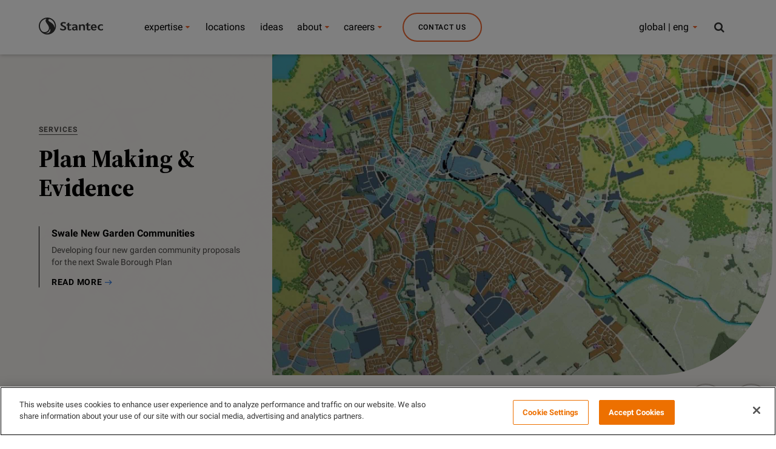

--- FILE ---
content_type: text/html;charset=utf-8
request_url: https://www.stantec.com/uk/services/plan-making-evidence
body_size: 17908
content:

<!DOCTYPE HTML>
<html class="no-js" lang="en">
<head>
	<meta charset="UTF-8"/>
	
	<link rel="preconnect" href="https://fonts.gstatic.com" crossorigin/>

	<title>Plan Making &amp; Evidence | Stantec</title>
	<meta name="keywords" content="Service Overview UK"/>
	<meta name="description" content="We have a wide range of experience in-house to deliver policy and evidence based projects along with an in depth understanding of the detailed numbers and data behind the strategic outcomes. "/>
	<meta name="template" content="market-page"/>

	<!-- Conditionally render meta description if templateName is 'article-page' -->
	
	

	

    
<link rel="stylesheet" href="/etc.clientlibs/conf/stantec-core/standardclientlibs/css/stantec_styles/standard.min.css" type="text/css">
<script src="/etc.clientlibs/clientlibs/granite/jquery/granite/csrf.min.js"></script>
<script src="/etc.clientlibs/clientlibs/granite/jquery.min.js"></script>
<script src="/etc.clientlibs/clientlibs/granite/utils.min.js"></script>
<script src="/etc.clientlibs/clientlibs/granite/jquery/granite.min.js"></script>
<script src="/etc.clientlibs/foundation/clientlibs/jquery.min.js"></script>
<script src="/etc.clientlibs/conf/stantec-core/headerclientlibs.min.js"></script>



<script>(function (w, d, s, l, i) {
  w[l] = w[l] || [];
  w[l].push({
    'gtm.start': new Date().getTime(), event: 'gtm.js'
  });
  var f = d.getElementsByTagName(s)[0],
    j = d.createElement(s), dl = l != 'dataLayer' ? '&l=' + l : '';
  j.async = true;
  j.src =
    '//www.googletagmanager.com/gtm.js?id=' + i + dl;
  f.parentNode.insertBefore(j, f);
})(window, document, 'script', 'dataLayer', 'GTM-PJ3G8B');</script>
<link rel="stylesheet" type="text/css" href="/static/css/tooltipster.bundle.min.css"/>

	<meta http-equiv="X-UA-Compatible" content="IE=edge"/>
<meta name="viewport" content="width=device-width, initial-scale=1.0, maximum-scale=2.0"/>
<!-- og metas -->
<meta property="og:title" content="Plan Making &amp; Evidence | Stantec"/>
<meta property="og:image" content="/content/dam/stantec/images/projects/0091/swale-new-garden-communities.jpg"/>
<meta property="og:description" content="We have a wide range of experience in-house to deliver policy and evidence based projects along with an in depth understanding of the detailed numbers and data behind the strategic outcomes."/>


    <meta property="og:url" content="https://www.stantec.com/uk/services/plan-making-evidence"/>
    <link rel="canonical" href="https://www.stantec.com/uk/services/plan-making-evidence"/>


<!-- icons -->
<link rel="shortcut icon" href="/static/img/favicon/favicon.ico"/>
<link rel="apple-touch-icon" href="/static/img/favicon/apple-touch-icon.png"/>
<link rel="apple-touch-icon" sizes="72x72" href="/static/img/favicon/apple-touch-icon-72.png"/>
<link rel="apple-touch-icon" sizes="114x114" href="/static/img/favicon/apple-touch-icon-114.png"/>
<link rel="apple-touch-icon" sizes="144x144" href="/static/img/favicon/apple-touch-icon-144.png"/>

    
        <link rel="alternate" hreflang="en" href="https://www.stantec.com/en"/>
    
        <link rel="alternate" hreflang="fr" href="https://www.stantec.com/fr"/>
    
        <link rel="alternate" hreflang="es" href="https://www.stantec.com/es"/>
    
        <link rel="alternate" hreflang="nl" href="https://www.stantec.com/nl"/>
    
        <link rel="alternate" hreflang="tr" href="https://www.stantec.com/tr"/>
    
        <link rel="alternate" hreflang="it" href="https://www.stantec.com/it"/>
    
        <link rel="alternate" hreflang="ar" href="https://www.stantec.com/ar"/>
    
        <link rel="alternate" hreflang="zh-Hans" href="https://www.stantec.com/zh_tw"/>
    
        <link rel="alternate" hreflang="zh-Hant" href="https://www.stantec.com/zh"/>
    
        <link rel="alternate" hreflang="x-default" href="https://www.stantec.com/en/services/plan-making-evidence/_jcr_content"/>
    


	<meta http-equiv="X-UA-Compatible" content="IE=edge"/>
<meta name="viewport" content="width=device-width, initial-scale=1.0, maximum-scale=2.0"/>
<!-- og metas -->
<meta property="og:title" content="Plan Making &amp; Evidence | Stantec"/>
<meta property="og:image" content="/content/dam/stantec/images/projects/0091/swale-new-garden-communities.jpg"/>
<meta property="og:description" content="We have a wide range of experience in-house to deliver policy and evidence based projects along with an in depth understanding of the detailed numbers and data behind the strategic outcomes."/>


    <meta property="og:url" content="https://www.stantec.com/uk/services/plan-making-evidence"/>
    <link rel="canonical" href="https://www.stantec.com/uk/services/plan-making-evidence"/>


<!-- icons -->
<link rel="shortcut icon" href="/static/img/favicon/favicon.ico"/>
<link rel="apple-touch-icon" href="/static/img/favicon/apple-touch-icon.png"/>
<link rel="apple-touch-icon" sizes="72x72" href="/static/img/favicon/apple-touch-icon-72.png"/>
<link rel="apple-touch-icon" sizes="114x114" href="/static/img/favicon/apple-touch-icon-114.png"/>
<link rel="apple-touch-icon" sizes="144x144" href="/static/img/favicon/apple-touch-icon-144.png"/>

    
        <link rel="alternate" hreflang="en" href="https://www.stantec.com/en"/>
    
        <link rel="alternate" hreflang="fr" href="https://www.stantec.com/fr"/>
    
        <link rel="alternate" hreflang="es" href="https://www.stantec.com/es"/>
    
        <link rel="alternate" hreflang="nl" href="https://www.stantec.com/nl"/>
    
        <link rel="alternate" hreflang="tr" href="https://www.stantec.com/tr"/>
    
        <link rel="alternate" hreflang="it" href="https://www.stantec.com/it"/>
    
        <link rel="alternate" hreflang="ar" href="https://www.stantec.com/ar"/>
    
        <link rel="alternate" hreflang="zh-Hans" href="https://www.stantec.com/zh_tw"/>
    
        <link rel="alternate" hreflang="zh-Hant" href="https://www.stantec.com/zh"/>
    
        <link rel="alternate" hreflang="x-default" href="https://www.stantec.com/en/services/plan-making-evidence/_jcr_content"/>
    


	<!-- <sly data-sly-include="cookieconsent.html"></sly> -->
	
    
    

    

    
    

	

                              <script>!function(e){var n="https://s.go-mpulse.net/boomerang/";if("False"=="True")e.BOOMR_config=e.BOOMR_config||{},e.BOOMR_config.PageParams=e.BOOMR_config.PageParams||{},e.BOOMR_config.PageParams.pci=!0,n="https://s2.go-mpulse.net/boomerang/";if(window.BOOMR_API_key="36CC9-S7S7D-X36YX-GJ28Q-C3K4P",function(){function e(){if(!o){var e=document.createElement("script");e.id="boomr-scr-as",e.src=window.BOOMR.url,e.async=!0,i.parentNode.appendChild(e),o=!0}}function t(e){o=!0;var n,t,a,r,d=document,O=window;if(window.BOOMR.snippetMethod=e?"if":"i",t=function(e,n){var t=d.createElement("script");t.id=n||"boomr-if-as",t.src=window.BOOMR.url,BOOMR_lstart=(new Date).getTime(),e=e||d.body,e.appendChild(t)},!window.addEventListener&&window.attachEvent&&navigator.userAgent.match(/MSIE [67]\./))return window.BOOMR.snippetMethod="s",void t(i.parentNode,"boomr-async");a=document.createElement("IFRAME"),a.src="about:blank",a.title="",a.role="presentation",a.loading="eager",r=(a.frameElement||a).style,r.width=0,r.height=0,r.border=0,r.display="none",i.parentNode.appendChild(a);try{O=a.contentWindow,d=O.document.open()}catch(_){n=document.domain,a.src="javascript:var d=document.open();d.domain='"+n+"';void(0);",O=a.contentWindow,d=O.document.open()}if(n)d._boomrl=function(){this.domain=n,t()},d.write("<bo"+"dy onload='document._boomrl();'>");else if(O._boomrl=function(){t()},O.addEventListener)O.addEventListener("load",O._boomrl,!1);else if(O.attachEvent)O.attachEvent("onload",O._boomrl);d.close()}function a(e){window.BOOMR_onload=e&&e.timeStamp||(new Date).getTime()}if(!window.BOOMR||!window.BOOMR.version&&!window.BOOMR.snippetExecuted){window.BOOMR=window.BOOMR||{},window.BOOMR.snippetStart=(new Date).getTime(),window.BOOMR.snippetExecuted=!0,window.BOOMR.snippetVersion=12,window.BOOMR.url=n+"36CC9-S7S7D-X36YX-GJ28Q-C3K4P";var i=document.currentScript||document.getElementsByTagName("script")[0],o=!1,r=document.createElement("link");if(r.relList&&"function"==typeof r.relList.supports&&r.relList.supports("preload")&&"as"in r)window.BOOMR.snippetMethod="p",r.href=window.BOOMR.url,r.rel="preload",r.as="script",r.addEventListener("load",e),r.addEventListener("error",function(){t(!0)}),setTimeout(function(){if(!o)t(!0)},3e3),BOOMR_lstart=(new Date).getTime(),i.parentNode.appendChild(r);else t(!1);if(window.addEventListener)window.addEventListener("load",a,!1);else if(window.attachEvent)window.attachEvent("onload",a)}}(),"".length>0)if(e&&"performance"in e&&e.performance&&"function"==typeof e.performance.setResourceTimingBufferSize)e.performance.setResourceTimingBufferSize();!function(){if(BOOMR=e.BOOMR||{},BOOMR.plugins=BOOMR.plugins||{},!BOOMR.plugins.AK){var n=""=="true"?1:0,t="",a="aofk3kqxibybi2lxl74a-f-a9c9d4e14-clientnsv4-s.akamaihd.net",i="false"=="true"?2:1,o={"ak.v":"39","ak.cp":"239456","ak.ai":parseInt("526599",10),"ak.ol":"0","ak.cr":8,"ak.ipv":4,"ak.proto":"h2","ak.rid":"3b26df4","ak.r":42170,"ak.a2":n,"ak.m":"dscb","ak.n":"essl","ak.bpcip":"3.138.173.0","ak.cport":59444,"ak.gh":"23.52.43.20","ak.quicv":"","ak.tlsv":"tls1.3","ak.0rtt":"","ak.0rtt.ed":"","ak.csrc":"-","ak.acc":"","ak.t":"1769431032","ak.ak":"hOBiQwZUYzCg5VSAfCLimQ==mJNcoS6dw6dNJ2KggoCkIPD1b6eZfkg2uakPZjFq+TRkzfCjD8Xumb9/[base64]","ak.pv":"86","ak.dpoabenc":"","ak.tf":i};if(""!==t)o["ak.ruds"]=t;var r={i:!1,av:function(n){var t="http.initiator";if(n&&(!n[t]||"spa_hard"===n[t]))o["ak.feo"]=void 0!==e.aFeoApplied?1:0,BOOMR.addVar(o)},rv:function(){var e=["ak.bpcip","ak.cport","ak.cr","ak.csrc","ak.gh","ak.ipv","ak.m","ak.n","ak.ol","ak.proto","ak.quicv","ak.tlsv","ak.0rtt","ak.0rtt.ed","ak.r","ak.acc","ak.t","ak.tf"];BOOMR.removeVar(e)}};BOOMR.plugins.AK={akVars:o,akDNSPreFetchDomain:a,init:function(){if(!r.i){var e=BOOMR.subscribe;e("before_beacon",r.av,null,null),e("onbeacon",r.rv,null,null),r.i=!0}return this},is_complete:function(){return!0}}}}()}(window);</script></head>
<body class="cq-wcm-disabled darker">
    <noscript>
        <iframe src="//www.googletagmanager.com/ns.html?id=GTM-PJ3G8B" height="0" width="0" style="display:none;visibility:hidden"></iframe>
    </noscript>
    <input type="hidden" id="current-path" value="/content/stantec/uk/services/plan-making-evidence"/>
    <div id="top"></div>
    <a href="#content" class="visuallyhidden">

        Skip to main content
    </a>
    
    
    <div class="header-par"><div class="section"><div class="new"></div>
</div><div class="iparys_inherited"><div class="header-par iparsys parsys"><div class="cq-global-header section">

<nav class="main-nav-module " aria-label="Stantec">
	<div class="main-nav-module__inner">
		<div class="main-nav-module__header-mobile">
			<button class="main-nav-module__btn main-nav-module__btn-bars">
				Menu
				<span></span>
				<span></span>
				<span></span>
			</button>
			<a href="/uk.html">
				<img class="main-nav-module__logo" src="/content/dam/stantec/images/logos/logo.svg" alt="Stantec logo" fetchpriority="high"/>
				<img class="main-nav-module__logo main-nav-module__logo--dark" src="/content/dam/stantec/images/logos/logo.svg" alt="Stantec logo" fetchpriority="high"/>
				<img class="main-nav-module__logo main-nav-module__logo--dark main-nav-module__logo--dark-sm" src="/content/dam/stantec/images/logos/logo.svg" ´ alt="Stantec logo" fetchpriority="high"/>
			</a>
			<button class="main-nav-module__btn main-nav-module__btn-search search-bar-module__btn-search">
				Search
			</button>
		</div>

		<div class="main-nav-module__menu">
			<div class="main-nav-module__menu-inner">
				<div class="main-nav-module__menu-items-wrapper">
					<div class="navigation-item parbase section">
<ul class="main-nav-module__ul main-nav-module__items" role="menu">
	<li class="main-nav-module__li main-nav-module__dropdown-nav main-nav-module-li-firstsub " role="menuitem">
			<a class="main-nav-module__collapsible-link main-nav-module__link main-nav-module__nav-link main-nav-module_Expertise main-nav-module-link-first-a" data-title="Expertise" data-description="Discover the people, projects, services, and markets that make Stantec a top-tier global design and delivery firm. " data-cta-label="View All Services" data-cta-url="/uk/services.html" data-list-title="Global Initiatives" data-list-value="[{&#34;keyInitiativeImage&#34;: &#34;/content/dam/stantec/images/homepage-hero/2025/digital-stantec-staff-234469.jpg&#34;,&#34;keyInitiativeText&#34;: &#34;Digital&#34;,&#34;keyInitiativeLink&#34;: &#34;/uk/services/digital.html&#34;}, {&#34;keyInitiativeImage&#34;: &#34;/content/dam/stantec/images/service%20page%20images/climate-solutions-service-1800x1200.jpg&#34;,&#34;keyInitiativeText&#34;: &#34;Climate Solutions&#34;,&#34;keyInitiativeLink&#34;: &#34;/uk/markets/climate-solutions.html&#34;}, {&#34;keyInitiativeImage&#34;: &#34;/content/dam/stantec/images/projects/0132/hough-side-integrated-constructed-wetland.jpg&#34;,&#34;keyInitiativeText&#34;: &#34;Nature-based Solutions&#34;,&#34;keyInitiativeLink&#34;: &#34;/uk/markets/nature-based-solutions.html&#34;}, {&#34;keyInitiativeImage&#34;: &#34;/content/dam/stantec/images/homepage-hero/2022/uk-energy-transition-2800x1640.jpg&#34;,&#34;keyInitiativeText&#34;: &#34;Energy Transition&#34;,&#34;keyInitiativeLink&#34;: &#34;/uk/markets/energy/the-energy-transition-is-about-more-than-renewables.html&#34;}, {&#34;keyInitiativeImage&#34;: &#34;/content/dam/stantec/images/projects/0090/medway-station-2.jpg&#34;,&#34;keyInitiativeText&#34;: &#34;Development Economics&#34;,&#34;keyInitiativeLink&#34;: &#34;/uk/services/development-economics.html&#34;}, {&#34;keyInitiativeImage&#34;: &#34;/content/dam/stantec/images/ideas/blogs/014/stopping-algae-in-its-tracks-1.jpg&#34;,&#34;keyInitiativeText&#34;: &#34;Nutrient Neutrality&#34;,&#34;keyInitiativeLink&#34;: &#34;/uk/ideas/spotlight/market/nutrient-neutrality.html&#34;}]" data-toggle="main-nav-module:menu" data-isfeatured="true" aria-expanded="false" href="/uk/markets.html">
					expertise
			</a>
            
		      <ul class="main-nav-module__submenu main-nav-module__submenu-1 main-nav-module-firstsub-ul" role="menu" aria-label="expertise">
					<div class="main-nav-module__submenu-inner main-nav-module-submenu-inner-div-first">
							<div class="main-nav-module__submenu-items-wrapper main-nav-module-submenu-inner-div-second">
									<li class="main-nav-module__li main-nav-module__btn-back-wrapper">
											<button class="main-nav-module__link main-nav-module__btn main-nav-module-button main-nav-module__btn-back">
													Back
											</button>
									</li>
									
											<li class="main-nav-module__li  main-nav-module-li-secondsub">
													
													<a class="main-nav-module__link main-nav-module__dropdown-link main-nav-module__dropdown-link_Expertise main-nav-module-link-second-a main-nav-module__submenu-hide" href="/uk/markets/buildings.html" role="menuitem">Buildings</a>
														
													<ul class="main-nav-module__submenu main-nav-module__submenu-2 main-nav-module-secondsub-ul">
															<div class="main-nav-module__submenu-inner main-nav-module-submenu-inner-div-third">
																	<div class="main-nav-module__submenu-items-wrapper main-nav-module-submenu-inner-div-fourth">
																			<li class="main-nav-module__li main-nav-module__btn-back-wrapper">
																					<button class="main-nav-module__link main-nav-module__btn main-nav-module-button-back-second main-nav-module__btn-back">
																							Back
																					</button>
																			</li>
																			
																			
																			
																				
																	</div>
															</div>
													</ul>	
											</li>
								
									
											<li class="main-nav-module__li  main-nav-module-li-secondsub">
													
													<a class="main-nav-module__link main-nav-module__dropdown-link main-nav-module__dropdown-link_Expertise main-nav-module-link-second-a main-nav-module__submenu-hide" href="/uk/markets/community-development.html" role="menuitem">Community Development</a>
														
													<ul class="main-nav-module__submenu main-nav-module__submenu-2 main-nav-module-secondsub-ul">
															<div class="main-nav-module__submenu-inner main-nav-module-submenu-inner-div-third">
																	<div class="main-nav-module__submenu-items-wrapper main-nav-module-submenu-inner-div-fourth">
																			<li class="main-nav-module__li main-nav-module__btn-back-wrapper">
																					<button class="main-nav-module__link main-nav-module__btn main-nav-module-button-back-second main-nav-module__btn-back">
																							Back
																					</button>
																			</li>
																			
																			
																			
																				
																	</div>
															</div>
													</ul>	
											</li>
								
									
											<li class="main-nav-module__li  main-nav-module-li-secondsub">
													
													<a class="main-nav-module__link main-nav-module__dropdown-link main-nav-module__dropdown-link_Expertise main-nav-module-link-second-a main-nav-module__submenu-hide" href="/uk/markets/energy.html" role="menuitem">Energy</a>
														
													<ul class="main-nav-module__submenu main-nav-module__submenu-2 main-nav-module-secondsub-ul">
															<div class="main-nav-module__submenu-inner main-nav-module-submenu-inner-div-third">
																	<div class="main-nav-module__submenu-items-wrapper main-nav-module-submenu-inner-div-fourth">
																			<li class="main-nav-module__li main-nav-module__btn-back-wrapper">
																					<button class="main-nav-module__link main-nav-module__btn main-nav-module-button-back-second main-nav-module__btn-back">
																							Back
																					</button>
																			</li>
																			
																			
																			
																				
																	</div>
															</div>
													</ul>	
											</li>
								
									
											<li class="main-nav-module__li  main-nav-module-li-secondsub">
													
													<a class="main-nav-module__link main-nav-module__dropdown-link main-nav-module__dropdown-link_Expertise main-nav-module-link-second-a main-nav-module__submenu-hide" href="/uk/markets/transport.html" role="menuitem">Transport</a>
														
													<ul class="main-nav-module__submenu main-nav-module__submenu-2 main-nav-module-secondsub-ul">
															<div class="main-nav-module__submenu-inner main-nav-module-submenu-inner-div-third">
																	<div class="main-nav-module__submenu-items-wrapper main-nav-module-submenu-inner-div-fourth">
																			<li class="main-nav-module__li main-nav-module__btn-back-wrapper">
																					<button class="main-nav-module__link main-nav-module__btn main-nav-module-button-back-second main-nav-module__btn-back">
																							Back
																					</button>
																			</li>
																			
																			
																			
																				
																	</div>
															</div>
													</ul>	
											</li>
								
									
											<li class="main-nav-module__li  main-nav-module-li-secondsub">
													
													<a class="main-nav-module__link main-nav-module__dropdown-link main-nav-module__dropdown-link_Expertise main-nav-module-link-second-a main-nav-module__submenu-hide" href="/uk/markets/water.html" role="menuitem">Water</a>
														
													<ul class="main-nav-module__submenu main-nav-module__submenu-2 main-nav-module-secondsub-ul">
															<div class="main-nav-module__submenu-inner main-nav-module-submenu-inner-div-third">
																	<div class="main-nav-module__submenu-items-wrapper main-nav-module-submenu-inner-div-fourth">
																			<li class="main-nav-module__li main-nav-module__btn-back-wrapper">
																					<button class="main-nav-module__link main-nav-module__btn main-nav-module-button-back-second main-nav-module__btn-back">
																							Back
																					</button>
																			</li>
																			
																			
																			
																				
																	</div>
															</div>
													</ul>	
											</li>
								
									
							</div> 
							 <h4 id="header-key-initiative-mobile-title" class="show-dsiplay">Global Initiatives</h4>
							  
							        <div id='img-hover-zoom--quick-zoom-div-mobile-0' class="portfolio-items-key-0  portfolio-count">
							      		<div id='img-hover-zoom--quick-zoom-inner-div-mobile-0'>
													<a href="/uk/services/digital.html">
														<img height='72' width='127' src='/content/dam/stantec/images/homepage-hero/2025/digital-stantec-staff-234469.jpg' alt='Digital' id='img-hover-zoom--quick-zoom-mobile-0' class="items-key-0" loading="lazy"/>
													</a>
												</div>
							       		<h4 id="header-key-initiative-mobile-0">
													<a href="/uk/services/digital.html">Digital</a>
												</h4>
							        </div>
							  
							        <div id='img-hover-zoom--quick-zoom-div-mobile-1' class="portfolio-items-key-1  portfolio-count">
							      		<div id='img-hover-zoom--quick-zoom-inner-div-mobile-1'>
													<a href="/uk/markets/climate-solutions.html">
														<img height='72' width='127' src='/content/dam/stantec/images/service%20page%20images/climate-solutions-service-1800x1200.jpg' alt='Climate Solutions' id='img-hover-zoom--quick-zoom-mobile-1' class="items-key-1" loading="lazy"/>
													</a>
												</div>
							       		<h4 id="header-key-initiative-mobile-1">
													<a href="/uk/markets/climate-solutions.html">Climate Solutions</a>
												</h4>
							        </div>
							  
							        <div id='img-hover-zoom--quick-zoom-div-mobile-2' class="portfolio-items-key-2  portfolio-count">
							      		<div id='img-hover-zoom--quick-zoom-inner-div-mobile-2'>
													<a href="/uk/markets/nature-based-solutions.html">
														<img height='72' width='127' src='/content/dam/stantec/images/projects/0132/hough-side-integrated-constructed-wetland.jpg' alt='Nature-based Solutions' id='img-hover-zoom--quick-zoom-mobile-2' class="items-key-2" loading="lazy"/>
													</a>
												</div>
							       		<h4 id="header-key-initiative-mobile-2">
													<a href="/uk/markets/nature-based-solutions.html">Nature-based Solutions</a>
												</h4>
							        </div>
							  
							        <div id='img-hover-zoom--quick-zoom-div-mobile-3' class="portfolio-items-key-3  portfolio-count">
							      		<div id='img-hover-zoom--quick-zoom-inner-div-mobile-3'>
													<a href="/uk/markets/energy/the-energy-transition-is-about-more-than-renewables.html">
														<img height='72' width='127' src='/content/dam/stantec/images/homepage-hero/2022/uk-energy-transition-2800x1640.jpg' alt='Energy Transition' id='img-hover-zoom--quick-zoom-mobile-3' class="items-key-3" loading="lazy"/>
													</a>
												</div>
							       		<h4 id="header-key-initiative-mobile-3">
													<a href="/uk/markets/energy/the-energy-transition-is-about-more-than-renewables.html">Energy Transition</a>
												</h4>
							        </div>
							  
							        <div id='img-hover-zoom--quick-zoom-div-mobile-4' class="portfolio-items-key-4  portfolio-count">
							      		<div id='img-hover-zoom--quick-zoom-inner-div-mobile-4'>
													<a href="/uk/services/development-economics.html">
														<img height='72' width='127' src='/content/dam/stantec/images/projects/0090/medway-station-2.jpg' alt='Development Economics' id='img-hover-zoom--quick-zoom-mobile-4' class="items-key-4" loading="lazy"/>
													</a>
												</div>
							       		<h4 id="header-key-initiative-mobile-4">
													<a href="/uk/services/development-economics.html">Development Economics</a>
												</h4>
							        </div>
							  
							        <div id='img-hover-zoom--quick-zoom-div-mobile-5' class="portfolio-items-key-5  portfolio-count">
							      		<div id='img-hover-zoom--quick-zoom-inner-div-mobile-5'>
													<a href="/uk/ideas/spotlight/market/nutrient-neutrality.html">
														<img height='72' width='127' src='/content/dam/stantec/images/ideas/blogs/014/stopping-algae-in-its-tracks-1.jpg' alt='Nutrient Neutrality' id='img-hover-zoom--quick-zoom-mobile-5' class="items-key-5" loading="lazy"/>
													</a>
												</div>
							       		<h4 id="header-key-initiative-mobile-5">
													<a href="/uk/ideas/spotlight/market/nutrient-neutrality.html">Nutrient Neutrality</a>
												</h4>
							        </div>
							  
							  
						
					</div>
					
			</ul>
	</li>
</ul>
																					
			<script>
		
			$(document).ready(function() {
				
				if ($('#header-key-initiative-mobile').is(':empty')) {
					$("#header-key-initiative-mobile-title").show()
	      }
				
					 for(var i = 0 ; i <= $('.portfolio-count').length; i++){
				   		 $('<script>$(document).ready(function(){'+
				   			'$(".portfolio-items-key-'+i+'").hover(function() {'+
				   			' $(".items-key-'+i+'").addClass("transition");'+
				   			'}, function() {'+
				   				 ' $(".items-key-'+i+'").removeClass("transition");'+
				   				    '});'+
				   				'});</'+'script>').appendTo(document.body);
				   	    };
				
				
				   
				});
					
	
			</script>
																					
</div>
<div class="navigation-item parbase section">
<ul class="main-nav-module__ul main-nav-module__items" role="menu">
	<li class="main-nav-module__li main-nav-module__dropdown-nav main-nav-module-li-firstsub " role="menuitem">
			
            <a class="main-nav-module__link main-nav-module__nav-link menu-disabledSub-menu-true main-nav-module_Offices main-nav-module-link-first-a" aria-expanded="false" href="/uk/offices.html">
					locations
			</a>
		      <ul class="main-nav-module__submenu main-nav-module__submenu-1 main-nav-module-firstsub-ul" id="main-nav-module-li-disabled" role="menu" aria-label="locations">
					<div class="main-nav-module__submenu-inner main-nav-module-submenu-inner-div-first">
							<div class="main-nav-module__submenu-items-wrapper main-nav-module-submenu-inner-div-second">
									<li class="main-nav-module__li main-nav-module__btn-back-wrapper">
											<button class="main-nav-module__link main-nav-module__btn main-nav-module-button main-nav-module__btn-back">
													Back
											</button>
									</li>
									
											<li class="main-nav-module__li  main-nav-module-li-secondsub">
													
													<a class="main-nav-module__link main-nav-module__dropdown-link main-nav-module__dropdown-link_Offices main-nav-module-link-second-a main-nav-module__submenu-hide" href="/uk/offices.html" role="menuitem">Find a UK Location</a>
														
													<ul class="main-nav-module__submenu main-nav-module__submenu-2 main-nav-module-secondsub-ul">
															<div class="main-nav-module__submenu-inner main-nav-module-submenu-inner-div-third">
																	<div class="main-nav-module__submenu-items-wrapper main-nav-module-submenu-inner-div-fourth">
																			<li class="main-nav-module__li main-nav-module__btn-back-wrapper">
																					<button class="main-nav-module__link main-nav-module__btn main-nav-module-button-back-second main-nav-module__btn-back">
																							Back
																					</button>
																			</li>
																			
																			
																			
																				
																	</div>
															</div>
													</ul>	
											</li>
								
									
											<li class="main-nav-module__li  main-nav-module-li-secondsub">
													
													Find a Global Location
														
													<ul class="main-nav-module__submenu main-nav-module__submenu-2 main-nav-module-secondsub-ul">
															<div class="main-nav-module__submenu-inner main-nav-module-submenu-inner-div-third">
																	<div class="main-nav-module__submenu-items-wrapper main-nav-module-submenu-inner-div-fourth">
																			<li class="main-nav-module__li main-nav-module__btn-back-wrapper">
																					<button class="main-nav-module__link main-nav-module__btn main-nav-module-button-back-second main-nav-module__btn-back">
																							Back
																					</button>
																			</li>
																			
																			
																			
																				
																	</div>
															</div>
													</ul>	
											</li>
								
									
							</div> 
							 <h4 id="header-key-initiative-mobile-title" class="empty-dsiplay">Key Initiatives</h4>
							  
							  
						
					</div>
					
			</ul>
	</li>
</ul>
																					
			<script>
		
			$(document).ready(function() {
				
				if ($('#header-key-initiative-mobile').is(':empty')) {
					$("#header-key-initiative-mobile-title").show()
	      }
				
					 for(var i = 0 ; i <= $('.portfolio-count').length; i++){
				   		 $('<script>$(document).ready(function(){'+
				   			'$(".portfolio-items-key-'+i+'").hover(function() {'+
				   			' $(".items-key-'+i+'").addClass("transition");'+
				   			'}, function() {'+
				   				 ' $(".items-key-'+i+'").removeClass("transition");'+
				   				    '});'+
				   				'});</'+'script>').appendTo(document.body);
				   	    };
				
				
				   
				});
					
	
			</script>
																					
</div>
<div class="navigation-item parbase section">
<ul class="main-nav-module__ul main-nav-module__items" role="menu">
	<li class="main-nav-module__li main-nav-module__dropdown-nav main-nav-module-li-firstsub " role="menuitem">
			
            <a class="main-nav-module__link main-nav-module__nav-link menu-disabledSub-menu-true main-nav-module_Ideas main-nav-module-link-first-a" aria-expanded="false" href="/uk/ideas.html">
					ideas
			</a>
		      <ul class="main-nav-module__submenu main-nav-module__submenu-1 main-nav-module-firstsub-ul" id="main-nav-module-li-disabled" role="menuitem" aria-label="ideas">
					<div class="main-nav-module__submenu-inner main-nav-module-submenu-inner-div-first">
							<div class="main-nav-module__submenu-items-wrapper main-nav-module-submenu-inner-div-second">
									<li class="main-nav-module__li main-nav-module__btn-back-wrapper">
											<button class="main-nav-module__link main-nav-module__btn main-nav-module-button main-nav-module__btn-back">
													Back
											</button>
									</li>
									
							</div> 
							 <h4 id="header-key-initiative-mobile-title" class="empty-dsiplay">Key Initiatives</h4>
							  
							  
						
					</div>
					
			</ul>
	</li>
</ul>
																					
			<script>
		
			$(document).ready(function() {
				
				if ($('#header-key-initiative-mobile').is(':empty')) {
					$("#header-key-initiative-mobile-title").show()
	      }
				
					 for(var i = 0 ; i <= $('.portfolio-count').length; i++){
				   		 $('<script>$(document).ready(function(){'+
				   			'$(".portfolio-items-key-'+i+'").hover(function() {'+
				   			' $(".items-key-'+i+'").addClass("transition");'+
				   			'}, function() {'+
				   				 ' $(".items-key-'+i+'").removeClass("transition");'+
				   				    '});'+
				   				'});</'+'script>').appendTo(document.body);
				   	    };
				
				
				   
				});
					
	
			</script>
																					
</div>
<div class="navigation-item parbase section">
<ul class="main-nav-module__ul main-nav-module__items" role="menu">
	<li class="main-nav-module__li main-nav-module__dropdown-nav main-nav-module-li-firstsub " role="menuitem">
			<a class="main-nav-module__collapsible-link main-nav-module__link main-nav-module__nav-link main-nav-module_About Stantec main-nav-module-link-first-a" data-title="About Stantec" data-description="With every community, we redefine what&#39;s possible." data-cta-label="Learn About Us" data-cta-url="/uk/about.html" data-list-title="Key Initiatives" data-toggle="main-nav-module:menu" data-isfeatured="false" aria-expanded="false" href="/uk/about.html">
					about
			</a>
            
		      <ul class="main-nav-module__submenu main-nav-module__submenu-1 main-nav-module-firstsub-ul" role="menu" aria-label="about">
					<div class="main-nav-module__submenu-inner main-nav-module-submenu-inner-div-first">
							<div class="main-nav-module__submenu-items-wrapper main-nav-module-submenu-inner-div-second">
									<li class="main-nav-module__li main-nav-module__btn-back-wrapper">
											<button class="main-nav-module__link main-nav-module__btn main-nav-module-button main-nav-module__btn-back">
													Back
											</button>
									</li>
									
											<li class="main-nav-module__li  main-nav-module-li-secondsub">
													
													<a class="main-nav-module__link main-nav-module__dropdown-link main-nav-module__dropdown-link_About Stantec main-nav-module-link-second-a main-nav-module__submenu-hide" href="/uk/about.html" role="menuitem">About</a>
														
													<ul class="main-nav-module__submenu main-nav-module__submenu-2 main-nav-module-secondsub-ul">
															<div class="main-nav-module__submenu-inner main-nav-module-submenu-inner-div-third">
																	<div class="main-nav-module__submenu-items-wrapper main-nav-module-submenu-inner-div-fourth">
																			<li class="main-nav-module__li main-nav-module__btn-back-wrapper">
																					<button class="main-nav-module__link main-nav-module__btn main-nav-module-button-back-second main-nav-module__btn-back">
																							Back
																					</button>
																			</li>
																			
																			
																			
																				
																	</div>
															</div>
													</ul>	
											</li>
								
									
											<li class="main-nav-module__li  main-nav-module-li-secondsub">
													
													<a class="main-nav-module__link main-nav-module__dropdown-link main-nav-module__dropdown-link_About Stantec main-nav-module-link-second-a main-nav-module__submenu-hide" href="/uk/about/corporate-leadership.html" role="menuitem">Leadership</a>
														
													<ul class="main-nav-module__submenu main-nav-module__submenu-2 main-nav-module-secondsub-ul">
															<div class="main-nav-module__submenu-inner main-nav-module-submenu-inner-div-third">
																	<div class="main-nav-module__submenu-items-wrapper main-nav-module-submenu-inner-div-fourth">
																			<li class="main-nav-module__li main-nav-module__btn-back-wrapper">
																					<button class="main-nav-module__link main-nav-module__btn main-nav-module-button-back-second main-nav-module__btn-back">
																							Back
																					</button>
																			</li>
																			
																			
																			
																				
																	</div>
															</div>
													</ul>	
											</li>
								
									
											<li class="main-nav-module__li  main-nav-module-li-secondsub">
													
													<a class="main-nav-module__link main-nav-module__dropdown-link main-nav-module__dropdown-link_About Stantec main-nav-module-link-second-a main-nav-module__submenu-hide" href="/uk/about/corporate-governance.html" role="menuitem">Corporate Governance</a>
														
													<ul class="main-nav-module__submenu main-nav-module__submenu-2 main-nav-module-secondsub-ul">
															<div class="main-nav-module__submenu-inner main-nav-module-submenu-inner-div-third">
																	<div class="main-nav-module__submenu-items-wrapper main-nav-module-submenu-inner-div-fourth">
																			<li class="main-nav-module__li main-nav-module__btn-back-wrapper">
																					<button class="main-nav-module__link main-nav-module__btn main-nav-module-button-back-second main-nav-module__btn-back">
																							Back
																					</button>
																			</li>
																			
																			
																			
																				
																	</div>
															</div>
													</ul>	
											</li>
								
									
											<li class="main-nav-module__li  main-nav-module-li-secondsub">
													
													<a class="main-nav-module__link main-nav-module__dropdown-link main-nav-module__dropdown-link_About Stantec main-nav-module-link-second-a main-nav-module__submenu-hide" href="/uk/about/community-engagement.html" role="menuitem">Community Engagement</a>
														
													<ul class="main-nav-module__submenu main-nav-module__submenu-2 main-nav-module-secondsub-ul">
															<div class="main-nav-module__submenu-inner main-nav-module-submenu-inner-div-third">
																	<div class="main-nav-module__submenu-items-wrapper main-nav-module-submenu-inner-div-fourth">
																			<li class="main-nav-module__li main-nav-module__btn-back-wrapper">
																					<button class="main-nav-module__link main-nav-module__btn main-nav-module-button-back-second main-nav-module__btn-back">
																							Back
																					</button>
																			</li>
																			
																			
																			
																				
																	</div>
															</div>
													</ul>	
											</li>
								
									
											<li class="main-nav-module__li  main-nav-module-li-secondsub">
													
													<a class="main-nav-module__link main-nav-module__dropdown-link main-nav-module__dropdown-link_About Stantec main-nav-module-link-second-a main-nav-module__submenu-hide" href="/uk/about/climate-change.html" role="menuitem">Climate Change</a>
														
													<ul class="main-nav-module__submenu main-nav-module__submenu-2 main-nav-module-secondsub-ul">
															<div class="main-nav-module__submenu-inner main-nav-module-submenu-inner-div-third">
																	<div class="main-nav-module__submenu-items-wrapper main-nav-module-submenu-inner-div-fourth">
																			<li class="main-nav-module__li main-nav-module__btn-back-wrapper">
																					<button class="main-nav-module__link main-nav-module__btn main-nav-module-button-back-second main-nav-module__btn-back">
																							Back
																					</button>
																			</li>
																			
																			
																			
																				
																	</div>
															</div>
													</ul>	
											</li>
								
									
											<li class="main-nav-module__li  main-nav-module-li-secondsub">
													
													<a class="main-nav-module__link main-nav-module__dropdown-link main-nav-module__dropdown-link_About Stantec main-nav-module-link-second-a main-nav-module__submenu-hide" href="/uk/about/corporate-sustainability.html" role="menuitem">Corporate Sustainability</a>
														
													<ul class="main-nav-module__submenu main-nav-module__submenu-2 main-nav-module-secondsub-ul">
															<div class="main-nav-module__submenu-inner main-nav-module-submenu-inner-div-third">
																	<div class="main-nav-module__submenu-items-wrapper main-nav-module-submenu-inner-div-fourth">
																			<li class="main-nav-module__li main-nav-module__btn-back-wrapper">
																					<button class="main-nav-module__link main-nav-module__btn main-nav-module-button-back-second main-nav-module__btn-back">
																							Back
																					</button>
																			</li>
																			
																			
																			
																				
																	</div>
															</div>
													</ul>	
											</li>
								
									
											<li class="main-nav-module__li  main-nav-module-li-secondsub">
													
													<a class="main-nav-module__link main-nav-module__dropdown-link main-nav-module__dropdown-link_About Stantec main-nav-module-link-second-a main-nav-module__submenu-hide" href="/uk/about/innovation.html" role="menuitem">Innovation</a>
														
													<ul class="main-nav-module__submenu main-nav-module__submenu-2 main-nav-module-secondsub-ul">
															<div class="main-nav-module__submenu-inner main-nav-module-submenu-inner-div-third">
																	<div class="main-nav-module__submenu-items-wrapper main-nav-module-submenu-inner-div-fourth">
																			<li class="main-nav-module__li main-nav-module__btn-back-wrapper">
																					<button class="main-nav-module__link main-nav-module__btn main-nav-module-button-back-second main-nav-module__btn-back">
																							Back
																					</button>
																			</li>
																			
																			
																			
																				
																	</div>
															</div>
													</ul>	
											</li>
								
									
											<li class="main-nav-module__li  main-nav-module-li-secondsub">
													
													<a class="main-nav-module__link main-nav-module__dropdown-link main-nav-module__dropdown-link_About Stantec main-nav-module-link-second-a main-nav-module__submenu-hide" href="/uk/about/social-value.html" role="menuitem">Social Value</a>
														
													<ul class="main-nav-module__submenu main-nav-module__submenu-2 main-nav-module-secondsub-ul">
															<div class="main-nav-module__submenu-inner main-nav-module-submenu-inner-div-third">
																	<div class="main-nav-module__submenu-items-wrapper main-nav-module-submenu-inner-div-fourth">
																			<li class="main-nav-module__li main-nav-module__btn-back-wrapper">
																					<button class="main-nav-module__link main-nav-module__btn main-nav-module-button-back-second main-nav-module__btn-back">
																							Back
																					</button>
																			</li>
																			
																			
																			
																				
																	</div>
															</div>
													</ul>	
											</li>
								
									
											<li class="main-nav-module__li  main-nav-module-li-secondsub">
													
													<a class="main-nav-module__link main-nav-module__dropdown-link main-nav-module__dropdown-link_About Stantec main-nav-module-link-second-a main-nav-module__submenu-hide" href="/uk/about/hsse.html" role="menuitem">Health, Safety, Security, and Environment</a>
														
													<ul class="main-nav-module__submenu main-nav-module__submenu-2 main-nav-module-secondsub-ul">
															<div class="main-nav-module__submenu-inner main-nav-module-submenu-inner-div-third">
																	<div class="main-nav-module__submenu-items-wrapper main-nav-module-submenu-inner-div-fourth">
																			<li class="main-nav-module__li main-nav-module__btn-back-wrapper">
																					<button class="main-nav-module__link main-nav-module__btn main-nav-module-button-back-second main-nav-module__btn-back">
																							Back
																					</button>
																			</li>
																			
																			
																			
																				
																	</div>
															</div>
													</ul>	
											</li>
								
									
											<li class="main-nav-module__li  main-nav-module-li-secondsub">
													
													<a class="main-nav-module__link main-nav-module__dropdown-link main-nav-module__dropdown-link_About Stantec main-nav-module-link-second-a main-nav-module__submenu-hide" href="/uk/about/inclusion-diversity-equity-wellbeing.html" role="menuitem">Inclusion, Diversity, Equity &amp; Wellbeing</a>
														
													<ul class="main-nav-module__submenu main-nav-module__submenu-2 main-nav-module-secondsub-ul">
															<div class="main-nav-module__submenu-inner main-nav-module-submenu-inner-div-third">
																	<div class="main-nav-module__submenu-items-wrapper main-nav-module-submenu-inner-div-fourth">
																			<li class="main-nav-module__li main-nav-module__btn-back-wrapper">
																					<button class="main-nav-module__link main-nav-module__btn main-nav-module-button-back-second main-nav-module__btn-back">
																							Back
																					</button>
																			</li>
																			
																			
																			
																				
																	</div>
															</div>
													</ul>	
											</li>
								
									
											<li class="main-nav-module__li  main-nav-module-li-secondsub">
													
													<a class="main-nav-module__link main-nav-module__dropdown-link main-nav-module__dropdown-link_About Stantec main-nav-module-link-second-a main-nav-module__submenu-hide" href="/uk/about/frameworks.html" role="menuitem">Frameworks</a>
														
													<ul class="main-nav-module__submenu main-nav-module__submenu-2 main-nav-module-secondsub-ul">
															<div class="main-nav-module__submenu-inner main-nav-module-submenu-inner-div-third">
																	<div class="main-nav-module__submenu-items-wrapper main-nav-module-submenu-inner-div-fourth">
																			<li class="main-nav-module__li main-nav-module__btn-back-wrapper">
																					<button class="main-nav-module__link main-nav-module__btn main-nav-module-button-back-second main-nav-module__btn-back">
																							Back
																					</button>
																			</li>
																			
																			
																			
																				
																	</div>
															</div>
													</ul>	
											</li>
								
									
											<li class="main-nav-module__li  main-nav-module-li-secondsub">
													
													<a class="main-nav-module__link main-nav-module__dropdown-link main-nav-module__dropdown-link_About Stantec main-nav-module-link-second-a main-nav-module__submenu-hide" href="/uk/about/contact-us.html" role="menuitem">Contact Us</a>
														
													<ul class="main-nav-module__submenu main-nav-module__submenu-2 main-nav-module-secondsub-ul">
															<div class="main-nav-module__submenu-inner main-nav-module-submenu-inner-div-third">
																	<div class="main-nav-module__submenu-items-wrapper main-nav-module-submenu-inner-div-fourth">
																			<li class="main-nav-module__li main-nav-module__btn-back-wrapper">
																					<button class="main-nav-module__link main-nav-module__btn main-nav-module-button-back-second main-nav-module__btn-back">
																							Back
																					</button>
																			</li>
																			
																			
																			
																				
																	</div>
															</div>
													</ul>	
											</li>
								
									
											<li class="main-nav-module__li  main-nav-module-li-secondsub">
													
													<a class="main-nav-module__link main-nav-module__dropdown-link main-nav-module__dropdown-link_About Stantec main-nav-module-link-second-a main-nav-module__submenu-hide" href="/uk/news.html" role="menuitem">News</a>
														
													<ul class="main-nav-module__submenu main-nav-module__submenu-2 main-nav-module-secondsub-ul">
															<div class="main-nav-module__submenu-inner main-nav-module-submenu-inner-div-third">
																	<div class="main-nav-module__submenu-items-wrapper main-nav-module-submenu-inner-div-fourth">
																			<li class="main-nav-module__li main-nav-module__btn-back-wrapper">
																					<button class="main-nav-module__link main-nav-module__btn main-nav-module-button-back-second main-nav-module__btn-back">
																							Back
																					</button>
																			</li>
																			
																			
																			
																				
																	</div>
															</div>
													</ul>	
											</li>
								
									
							</div> 
							 <h4 id="header-key-initiative-mobile-title" class="empty-dsiplay">Key Initiatives</h4>
							  
							  
						
					</div>
					
			</ul>
	</li>
</ul>
																					
			<script>
		
			$(document).ready(function() {
				
				if ($('#header-key-initiative-mobile').is(':empty')) {
					$("#header-key-initiative-mobile-title").show()
	      }
				
					 for(var i = 0 ; i <= $('.portfolio-count').length; i++){
				   		 $('<script>$(document).ready(function(){'+
				   			'$(".portfolio-items-key-'+i+'").hover(function() {'+
				   			' $(".items-key-'+i+'").addClass("transition");'+
				   			'}, function() {'+
				   				 ' $(".items-key-'+i+'").removeClass("transition");'+
				   				    '});'+
				   				'});</'+'script>').appendTo(document.body);
				   	    };
				
				
				   
				});
					
	
			</script>
																					
</div>
<div class="navigation-item parbase section">
<ul class="main-nav-module__ul main-nav-module__items" role="menu">
	<li class="main-nav-module__li main-nav-module__dropdown-nav main-nav-module-li-firstsub " role="menuitem">
			<a class="main-nav-module__collapsible-link main-nav-module__link main-nav-module__nav-link main-nav-module_Design Your Career main-nav-module-link-first-a" data-title="Design Your Career" data-description="Be part of a community that&#39;s driven to meet the needs of the present while contributing to a sustainable future. " data-cta-label="Find a Job" data-cta-url="https://stantec.jobs/locations/gbr/jobs/" data-list-title="Key Initiatives" data-toggle="main-nav-module:menu" data-isfeatured="false" aria-expanded="false" href="/uk/careers.html">
					careers
			</a>
            
		      <ul class="main-nav-module__submenu main-nav-module__submenu-1 main-nav-module-firstsub-ul" role="menu" aria-label="careers">
					<div class="main-nav-module__submenu-inner main-nav-module-submenu-inner-div-first">
							<div class="main-nav-module__submenu-items-wrapper main-nav-module-submenu-inner-div-second">
									<li class="main-nav-module__li main-nav-module__btn-back-wrapper">
											<button class="main-nav-module__link main-nav-module__btn main-nav-module-button main-nav-module__btn-back">
													Back
											</button>
									</li>
									
											<li class="main-nav-module__li  main-nav-module-li-secondsub">
													
													<a class="main-nav-module__link main-nav-module__dropdown-link main-nav-module__dropdown-link_Design Your Career main-nav-module-link-second-a main-nav-module__submenu-hide" href="/uk/careers.html" role="menuitem">Careers</a>
														
													<ul class="main-nav-module__submenu main-nav-module__submenu-2 main-nav-module-secondsub-ul">
															<div class="main-nav-module__submenu-inner main-nav-module-submenu-inner-div-third">
																	<div class="main-nav-module__submenu-items-wrapper main-nav-module-submenu-inner-div-fourth">
																			<li class="main-nav-module__li main-nav-module__btn-back-wrapper">
																					<button class="main-nav-module__link main-nav-module__btn main-nav-module-button-back-second main-nav-module__btn-back">
																							Back
																					</button>
																			</li>
																			
																			
																			
																				
																	</div>
															</div>
													</ul>	
											</li>
								
									
											<li class="main-nav-module__li  main-nav-module-li-secondsub">
													
													<a class="main-nav-module__link main-nav-module__dropdown-link main-nav-module__dropdown-link_Design Your Career main-nav-module-link-second-a main-nav-module__submenu-hide" href="/uk/careers/why-choose-stantec.html" role="menuitem">Why Choose Stantec?</a>
														
													<ul class="main-nav-module__submenu main-nav-module__submenu-2 main-nav-module-secondsub-ul">
															<div class="main-nav-module__submenu-inner main-nav-module-submenu-inner-div-third">
																	<div class="main-nav-module__submenu-items-wrapper main-nav-module-submenu-inner-div-fourth">
																			<li class="main-nav-module__li main-nav-module__btn-back-wrapper">
																					<button class="main-nav-module__link main-nav-module__btn main-nav-module-button-back-second main-nav-module__btn-back">
																							Back
																					</button>
																			</li>
																			
																			
																			
																				
																	</div>
															</div>
													</ul>	
											</li>
								
									
											<li class="main-nav-module__li  main-nav-module-li-secondsub">
													
													<a class="main-nav-module__link main-nav-module__dropdown-link main-nav-module__dropdown-link_Design Your Career main-nav-module-link-second-a main-nav-module__submenu-hide" href="/uk/careers/learning-development.html" role="menuitem">Learning &amp; Development</a>
														
													<ul class="main-nav-module__submenu main-nav-module__submenu-2 main-nav-module-secondsub-ul">
															<div class="main-nav-module__submenu-inner main-nav-module-submenu-inner-div-third">
																	<div class="main-nav-module__submenu-items-wrapper main-nav-module-submenu-inner-div-fourth">
																			<li class="main-nav-module__li main-nav-module__btn-back-wrapper">
																					<button class="main-nav-module__link main-nav-module__btn main-nav-module-button-back-second main-nav-module__btn-back">
																							Back
																					</button>
																			</li>
																			
																			
																			
																				
																	</div>
															</div>
													</ul>	
											</li>
								
									
											<li class="main-nav-module__li  main-nav-module-li-secondsub">
													
													<a class="main-nav-module__link main-nav-module__dropdown-link main-nav-module__dropdown-link_Design Your Career main-nav-module-link-second-a main-nav-module__submenu-hide" href="/uk/about/inclusion-diversity-equity-wellbeing/inclusion-diversity.html" role="menuitem">Inclusion &amp; Diversity</a>
														
													<ul class="main-nav-module__submenu main-nav-module__submenu-2 main-nav-module-secondsub-ul">
															<div class="main-nav-module__submenu-inner main-nav-module-submenu-inner-div-third">
																	<div class="main-nav-module__submenu-items-wrapper main-nav-module-submenu-inner-div-fourth">
																			<li class="main-nav-module__li main-nav-module__btn-back-wrapper">
																					<button class="main-nav-module__link main-nav-module__btn main-nav-module-button-back-second main-nav-module__btn-back">
																							Back
																					</button>
																			</li>
																			
																			
																			
																				
																	</div>
															</div>
													</ul>	
											</li>
								
									
											<li class="main-nav-module__li  main-nav-module-li-secondsub">
													
													<a class="main-nav-module__link main-nav-module__dropdown-link main-nav-module__dropdown-link_Design Your Career main-nav-module-link-second-a main-nav-module__submenu-hide" href="/uk/careers/developing-professionals-group.html" role="menuitem">Developing Professionals Group</a>
														
													<ul class="main-nav-module__submenu main-nav-module__submenu-2 main-nav-module-secondsub-ul">
															<div class="main-nav-module__submenu-inner main-nav-module-submenu-inner-div-third">
																	<div class="main-nav-module__submenu-items-wrapper main-nav-module-submenu-inner-div-fourth">
																			<li class="main-nav-module__li main-nav-module__btn-back-wrapper">
																					<button class="main-nav-module__link main-nav-module__btn main-nav-module-button-back-second main-nav-module__btn-back">
																							Back
																					</button>
																			</li>
																			
																			
																			
																				
																	</div>
															</div>
													</ul>	
											</li>
								
									
											<li class="main-nav-module__li  main-nav-module-li-secondsub">
													
													<a class="main-nav-module__link main-nav-module__dropdown-link main-nav-module__dropdown-link_Design Your Career main-nav-module-link-second-a main-nav-module__submenu-hide" href="/uk/careers/employee-benefits.html" role="menuitem">Employee Benefits</a>
														
													<ul class="main-nav-module__submenu main-nav-module__submenu-2 main-nav-module-secondsub-ul">
															<div class="main-nav-module__submenu-inner main-nav-module-submenu-inner-div-third">
																	<div class="main-nav-module__submenu-items-wrapper main-nav-module-submenu-inner-div-fourth">
																			<li class="main-nav-module__li main-nav-module__btn-back-wrapper">
																					<button class="main-nav-module__link main-nav-module__btn main-nav-module-button-back-second main-nav-module__btn-back">
																							Back
																					</button>
																			</li>
																			
																			
																			
																				
																	</div>
															</div>
													</ul>	
											</li>
								
									
											<li class="main-nav-module__li  main-nav-module-li-secondsub">
													
													<a class="main-nav-module__link main-nav-module__dropdown-link main-nav-module__dropdown-link_Design Your Career main-nav-module-link-second-a main-nav-module__submenu-hide" href="/uk/careers/purpose-values.html" role="menuitem">Purpose &amp; Values</a>
														
													<ul class="main-nav-module__submenu main-nav-module__submenu-2 main-nav-module-secondsub-ul">
															<div class="main-nav-module__submenu-inner main-nav-module-submenu-inner-div-third">
																	<div class="main-nav-module__submenu-items-wrapper main-nav-module-submenu-inner-div-fourth">
																			<li class="main-nav-module__li main-nav-module__btn-back-wrapper">
																					<button class="main-nav-module__link main-nav-module__btn main-nav-module-button-back-second main-nav-module__btn-back">
																							Back
																					</button>
																			</li>
																			
																			
																			
																				
																	</div>
															</div>
													</ul>	
											</li>
								
									
											<li class="main-nav-module__li  main-nav-module-li-secondsub">
													
													<a class="main-nav-module__link main-nav-module__dropdown-link main-nav-module__dropdown-link_Design Your Career main-nav-module-link-second-a main-nav-module__submenu-hide" href="/uk/careers/graduates-apprentices.html" role="menuitem">Graduates &amp; Apprentices</a>
														
													<ul class="main-nav-module__submenu main-nav-module__submenu-2 main-nav-module-secondsub-ul">
															<div class="main-nav-module__submenu-inner main-nav-module-submenu-inner-div-third">
																	<div class="main-nav-module__submenu-items-wrapper main-nav-module-submenu-inner-div-fourth">
																			<li class="main-nav-module__li main-nav-module__btn-back-wrapper">
																					<button class="main-nav-module__link main-nav-module__btn main-nav-module-button-back-second main-nav-module__btn-back">
																							Back
																					</button>
																			</li>
																			
																			
																			
																				
																	</div>
															</div>
													</ul>	
											</li>
								
									
											<li class="main-nav-module__li  main-nav-module-li-secondsub">
													
													<a class="main-nav-module__link main-nav-module__dropdown-link main-nav-module__dropdown-link_Design Your Career main-nav-module-link-second-a main-nav-module__submenu-hide" href="https://stantec.jobs/locations/gbr/jobs/" role="menuitem">Search &amp; Apply</a>
														
													<ul class="main-nav-module__submenu main-nav-module__submenu-2 main-nav-module-secondsub-ul">
															<div class="main-nav-module__submenu-inner main-nav-module-submenu-inner-div-third">
																	<div class="main-nav-module__submenu-items-wrapper main-nav-module-submenu-inner-div-fourth">
																			<li class="main-nav-module__li main-nav-module__btn-back-wrapper">
																					<button class="main-nav-module__link main-nav-module__btn main-nav-module-button-back-second main-nav-module__btn-back">
																							Back
																					</button>
																			</li>
																			
																			
																			
																				
																	</div>
															</div>
													</ul>	
											</li>
								
									
							</div> 
							 <h4 id="header-key-initiative-mobile-title" class="empty-dsiplay">Key Initiatives</h4>
							  
							  
						
					</div>
					
			</ul>
	</li>
</ul>
																					
			<script>
		
			$(document).ready(function() {
				
				if ($('#header-key-initiative-mobile').is(':empty')) {
					$("#header-key-initiative-mobile-title").show()
	      }
				
					 for(var i = 0 ; i <= $('.portfolio-count').length; i++){
				   		 $('<script>$(document).ready(function(){'+
				   			'$(".portfolio-items-key-'+i+'").hover(function() {'+
				   			' $(".items-key-'+i+'").addClass("transition");'+
				   			'}, function() {'+
				   				 ' $(".items-key-'+i+'").removeClass("transition");'+
				   				    '});'+
				   				'});</'+'script>').appendTo(document.body);
				   	    };
				
				
				   
				});
					
	
			</script>
																					
</div>
<div class="navigation-item parbase section">
<ul class="main-nav-module__ul main-nav-module__items" role="menu">
	<li class="main-nav-module__li main-nav-module__dropdown-nav main-nav-module-li-firstsub " role="menuitem">
			
					investors
			
            
		      <ul class="main-nav-module__submenu main-nav-module__submenu-1 main-nav-module-firstsub-ul" role="menu" aria-label="investors">
					<div class="main-nav-module__submenu-inner main-nav-module-submenu-inner-div-first">
							<div class="main-nav-module__submenu-items-wrapper main-nav-module-submenu-inner-div-second">
									<li class="main-nav-module__li main-nav-module__btn-back-wrapper">
											<button class="main-nav-module__link main-nav-module__btn main-nav-module-button main-nav-module__btn-back">
													Back
											</button>
									</li>
									
											<li class="main-nav-module__li  main-nav-module-li-secondsub">
													
													Why Invest
														
													<ul class="main-nav-module__submenu main-nav-module__submenu-2 main-nav-module-secondsub-ul">
															<div class="main-nav-module__submenu-inner main-nav-module-submenu-inner-div-third">
																	<div class="main-nav-module__submenu-items-wrapper main-nav-module-submenu-inner-div-fourth">
																			<li class="main-nav-module__li main-nav-module__btn-back-wrapper">
																					<button class="main-nav-module__link main-nav-module__btn main-nav-module-button-back-second main-nav-module__btn-back">
																							Back
																					</button>
																			</li>
																			
																			
																			
																				
																	</div>
															</div>
													</ul>	
											</li>
								
									
											<li class="main-nav-module__li  main-nav-module-li-secondsub">
													
													Financial Information
														
													<ul class="main-nav-module__submenu main-nav-module__submenu-2 main-nav-module-secondsub-ul">
															<div class="main-nav-module__submenu-inner main-nav-module-submenu-inner-div-third">
																	<div class="main-nav-module__submenu-items-wrapper main-nav-module-submenu-inner-div-fourth">
																			<li class="main-nav-module__li main-nav-module__btn-back-wrapper">
																					<button class="main-nav-module__link main-nav-module__btn main-nav-module-button-back-second main-nav-module__btn-back">
																							Back
																					</button>
																			</li>
																			
																			
																			
																				
																	</div>
															</div>
													</ul>	
											</li>
								
									
											<li class="main-nav-module__li  main-nav-module-li-secondsub">
													
													Shareholder Information
														
													<ul class="main-nav-module__submenu main-nav-module__submenu-2 main-nav-module-secondsub-ul">
															<div class="main-nav-module__submenu-inner main-nav-module-submenu-inner-div-third">
																	<div class="main-nav-module__submenu-items-wrapper main-nav-module-submenu-inner-div-fourth">
																			<li class="main-nav-module__li main-nav-module__btn-back-wrapper">
																					<button class="main-nav-module__link main-nav-module__btn main-nav-module-button-back-second main-nav-module__btn-back">
																							Back
																					</button>
																			</li>
																			
																			
																			
																				
																	</div>
															</div>
													</ul>	
											</li>
								
									
											<li class="main-nav-module__li  main-nav-module-li-secondsub">
													
													Events &amp; Presentations
														
													<ul class="main-nav-module__submenu main-nav-module__submenu-2 main-nav-module-secondsub-ul">
															<div class="main-nav-module__submenu-inner main-nav-module-submenu-inner-div-third">
																	<div class="main-nav-module__submenu-items-wrapper main-nav-module-submenu-inner-div-fourth">
																			<li class="main-nav-module__li main-nav-module__btn-back-wrapper">
																					<button class="main-nav-module__link main-nav-module__btn main-nav-module-button-back-second main-nav-module__btn-back">
																							Back
																					</button>
																			</li>
																			
																			
																			
																				
																	</div>
															</div>
													</ul>	
											</li>
								
									
											<li class="main-nav-module__li  main-nav-module-li-secondsub">
													
													News
														
													<ul class="main-nav-module__submenu main-nav-module__submenu-2 main-nav-module-secondsub-ul">
															<div class="main-nav-module__submenu-inner main-nav-module-submenu-inner-div-third">
																	<div class="main-nav-module__submenu-items-wrapper main-nav-module-submenu-inner-div-fourth">
																			<li class="main-nav-module__li main-nav-module__btn-back-wrapper">
																					<button class="main-nav-module__link main-nav-module__btn main-nav-module-button-back-second main-nav-module__btn-back">
																							Back
																					</button>
																			</li>
																			
																			
																			
																				
																	</div>
															</div>
													</ul>	
											</li>
								
									
											<li class="main-nav-module__li  main-nav-module-li-secondsub">
													
													Contact Information
														
													<ul class="main-nav-module__submenu main-nav-module__submenu-2 main-nav-module-secondsub-ul">
															<div class="main-nav-module__submenu-inner main-nav-module-submenu-inner-div-third">
																	<div class="main-nav-module__submenu-items-wrapper main-nav-module-submenu-inner-div-fourth">
																			<li class="main-nav-module__li main-nav-module__btn-back-wrapper">
																					<button class="main-nav-module__link main-nav-module__btn main-nav-module-button-back-second main-nav-module__btn-back">
																							Back
																					</button>
																			</li>
																			
																			
																			
																				
																	</div>
															</div>
													</ul>	
											</li>
								
									
							</div> 
							 <h4 id="header-key-initiative-mobile-title" class="empty-dsiplay">Key Initiatives</h4>
							  
							  
						
					</div>
					
			</ul>
	</li>
</ul>
																					
			<script>
		
			$(document).ready(function() {
				
				if ($('#header-key-initiative-mobile').is(':empty')) {
					$("#header-key-initiative-mobile-title").show()
	      }
				
					 for(var i = 0 ; i <= $('.portfolio-count').length; i++){
				   		 $('<script>$(document).ready(function(){'+
				   			'$(".portfolio-items-key-'+i+'").hover(function() {'+
				   			' $(".items-key-'+i+'").addClass("transition");'+
				   			'}, function() {'+
				   				 ' $(".items-key-'+i+'").removeClass("transition");'+
				   				    '});'+
				   				'});</'+'script>').appendTo(document.body);
				   	    };
				
				
				   
				});
					
	
			</script>
																					
</div>


				</div>
			</div>
		</div>

		<ul class="main-nav-module__ul main-nav-module__items" role="menu">
			<li class="main-nav-module__li main-nav-module__button-holder" role="menuitem">
				<a class="button-primary button-primary-orange-black" aria-expanded="false" href="/uk/about/contact-us.html">
					contact us
				</a>
			</li>
		</ul>

		<ul class="main-nav-module__menu-right">
			

    




<li class="main-nav-module__li main-nav-module__dropdown-nav language-selector-module">
    <a class="main-nav-module__link main-nav-module__nav-link language-selector-module__nav-link main-nav-module--lowercase" data-toggle="main-nav-module:modal" href="#modal-language-selector" role="button">
        Global | eng
    </a>
    <div class="main-nav-module__submenu main-nav-module__submenu-1 language-selector-module__content">
        <div class="main-nav-module__items-legend" tabindex="0">
            <div class="language-selector-module__legend-copy">
                <h2 class="main-nav-module__items-legend-title">Language / Region</h2>
                <div class="main-nav-module__items-legend-description"><p>Select your region to visit a Stantec regional site, or visit our <a href="/uk/offices.html">Locations Hub</a> on our Global site where you can learn more about Stantec in your local area.</p>
</div>
            </div>
            <img class="main-nav-module__items-legend-img" src="/content/dam/stantec/images/Icons/Map.svg" alt="Map Image" aria-hidden="true" loading="lazy"/>
        </div>
        <input class="language-selector-module__form-hidden" type="hidden" name="origin" value="/content/stantec/uk/services/plan-making-evidence.html"/>
        <div class="language-selector-module__form-inner">
            <div class="language-selector-module__global-section">
                <div class="language-selector-module__region-container">
                    <p class="language-selector-module__region">Global</p>
                    <ul class="language-selector-module__language-list">
                        
                        <li class="language-selector-module__language active">
                            <button role="link" aria-label="Global - English" data-href="/en" class="language-selector-module__language-link" data-language="en" data-region="localization:global">
                                English
                            </button>
                        </li>
                        
                    
                        <span class="language-selector-module__language-divider">|</span>
                        <li class="language-selector-module__language ">
                            <button role="link" aria-label="Global - Français" data-href="/fr" class="language-selector-module__language-link" data-language="fr" data-region="localization:global">
                                Français
                            </button>
                        </li>
                        
                    </ul>
                </div>
            </div>
            <div class="language-selector-module__regions-section">
                <ul class="language-selector-module__regions ">
                    <li class="language-selector-module__region-container">
                        <p class="language-selector-module__region">China</p>
                        <ul class="language-selector-module__language-list">
                            
                            <li class="language-selector-module__language ">
                                <button role="link" aria-label="China - English" data-href="/cn" class="language-selector-module__language-link" data-language="en" data-region="localization:china">
                                    English
                                </button>
                            </li>
                            
                        
                            
                            <li class="language-selector-module__language ">
                                <button role="link" aria-label="China - " data-href="/en" class="language-selector-module__language-link" data-language="en" data-region="localization:china">
                                    
                                </button>
                            </li>
                            
                        </ul>
                    </li>
                
                    <li class="language-selector-module__region-container">
                        <p class="language-selector-module__region">Italy</p>
                        <ul class="language-selector-module__language-list">
                            
                            <li class="language-selector-module__language ">
                                <button role="link" aria-label="Italy - Italiano" data-href="/it" class="language-selector-module__language-link" data-language="it" data-region="localization:italy">
                                    Italiano
                                </button>
                            </li>
                            
                        
                            
                            <li class="language-selector-module__language ">
                                <button role="link" aria-label="Italy - " data-href="/en" class="language-selector-module__language-link" data-language="en" data-region="localization:italy">
                                    
                                </button>
                            </li>
                            
                        </ul>
                    </li>
                
                    <li class="language-selector-module__region-container">
                        <p class="language-selector-module__region">Latin America</p>
                        <ul class="language-selector-module__language-list">
                            
                            <li class="language-selector-module__language ">
                                <button role="link" aria-label="Latin America - Español" data-href="/es" class="language-selector-module__language-link" data-language="es" data-region="localization:latin-america">
                                    Español
                                </button>
                            </li>
                            
                        
                            
                            <li class="language-selector-module__language ">
                                <button role="link" aria-label="Latin America - " data-href="/en" class="language-selector-module__language-link" data-language="en" data-region="localization:latin-america">
                                    
                                </button>
                            </li>
                            
                        </ul>
                    </li>
                
                    <li class="language-selector-module__region-container">
                        <p class="language-selector-module__region">Netherlands</p>
                        <ul class="language-selector-module__language-list">
                            
                            <li class="language-selector-module__language ">
                                <button role="link" aria-label="Netherlands - Nederlands" data-href="/nl" class="language-selector-module__language-link" data-language="nl" data-region="localization:netherlands">
                                    Nederlands
                                </button>
                            </li>
                            
                        
                            
                            <li class="language-selector-module__language ">
                                <button role="link" aria-label="Netherlands - " data-href="/en" class="language-selector-module__language-link" data-language="en" data-region="localization:netherlands">
                                    
                                </button>
                            </li>
                            
                        </ul>
                    </li>
                
                    <li class="language-selector-module__region-container">
                        <p class="language-selector-module__region">Taiwan</p>
                        <ul class="language-selector-module__language-list">
                            
                            <li class="language-selector-module__language ">
                                <button role="link" aria-label="Taiwan - 繁體中文" data-href="/zh_tw" class="language-selector-module__language-link" data-language="zh_tw" data-region="localization:taiwan">
                                    繁體中文
                                </button>
                            </li>
                            
                        
                            
                            <li class="language-selector-module__language ">
                                <button role="link" aria-label="Taiwan - " data-href="/en" class="language-selector-module__language-link" data-language="en" data-region="localization:taiwan">
                                    
                                </button>
                            </li>
                            
                        </ul>
                    </li>
                
                    <li class="language-selector-module__region-container">
                        <p class="language-selector-module__region">Turkiye</p>
                        <ul class="language-selector-module__language-list">
                            
                            <li class="language-selector-module__language ">
                                <button role="link" aria-label="Turkiye - Türkçe" data-href="/tr" class="language-selector-module__language-link" data-language="tr" data-region="localization:turkey">
                                    Türkçe
                                </button>
                            </li>
                            
                        
                            
                            <li class="language-selector-module__language ">
                                <button role="link" aria-label="Turkiye - " data-href="/en" class="language-selector-module__language-link" data-language="en" data-region="localization:turkey">
                                    
                                </button>
                            </li>
                            
                        </ul>
                    </li>
                </ul>
            </div>
            

<div class="language-selector-module__location-section">
    <div class="language-selector-module__location-container">
        <p class="language-selector-module__location">
            <span class="language-selector-module__location-selector-label language-selector-module__location-selector-label--information">We&#39;ve detected you are located in</span>
            <span class="language-selector-module__location-selector-label language-selector-module__location-selector-label--dropdown-selection">Please select your location</span>
            <select class="language-selector-module__location-selector" autocomplete="off" tabindex="-1">
                <option value="localization:africa">Africa</option>
            
                <option value="localization:australia">Australia</option>
            
                <option value="localization:belgium">Belgium</option>
            
                <option value="localization:caribbean">Caribbean</option>
            
                <option value="localization:china">China</option>
            
                <option value="localization:czech-republic">Czech Republic</option>
            
                <option value="localization:germany">Germany</option>
            
                <option value="localization:global">Global</option>
            
                <option value="localization:india">India</option>
            
                <option value="localization:italy">Italy</option>
            
                <option value="localization:latin-america">Latin America</option>
            
                <option value="localization:middle-east">Middle East</option>
            
                <option value="localization:netherlands">Netherlands</option>
            
                <option value="localization:new-zealand">New Zealand</option>
            
                <option value="localization:north-america">North America</option>
            
                <option value="localization:slovakia">Slovakia</option>
            
                <option value="localization:taiwan">Taiwan</option>
            
                <option value="localization:turkey">Turkiye</option>
            
                <option value="localization:united-kingdom">United Kingdom</option>
            </select>
        </p>
        <button type="button" data-type="change-location-btn" class="language-selector-module__location-cta"> Change location</button>
    </div>
    
       Learn how we use this information
    
    <button data-type="save-location-btn" class="language-selector-module__location-save"> Save location</button>
</div>
        </div>
    </div>
</li>

			<li class="main-nav-module__li main-nav-module--hidden-m">
				<button class="main-nav-module__btn main-nav-module__btn-search search-bar-module__btn-search">
					Search
				</button>
			</li>
		</ul>
		<div class="main-nav-module__nav-selector" aria-hidden="true"></div>

		<footer class="main-nav-module__footer-mobile">
			<span class="main-nav-module__footer-mobile-label main-nav-module" data-toggle="language-selector-module">Global | eng</span>
			<a href="/uk/about/contact-us.html" class="button-primary button-primary-orange-black" aria-expanded="false">
				contact us
			</a>
		</footer>
	</div>
	

<div class="search-bar-module">
    <div class="search-bar-module__inner">
        <form class="search-bar-module__form" action="/uk/search.html" method="GET">
            <div class="search-bar-module__input-wrapper">
              <legend class="visually-hidden">Search Form</legend>
              <button class="search-bar-module__btn search-bar-module__btn-submit" tabindex="-1">Submit</button>
              <label for="mainSearchInput" class="visually-hidden">
                  Search Input
              </label>
              <input type="text" id="mainSearchInput" class="search-bar-module__input" title="Search Input" placeholder="What are you looking for?" name="q" autocomplete="off" tabindex="-1"/>
            </div>
            <button type="button" class="search-bar-module__btn search-bar-module__btn-close" tabindex="-1">
              <span class="visually-hidden">Close Button</span>
            </button>
        </form>
    </div>
</div>

	<div id="main-nav-modal" class="main-nav-module__modal" data-role="main-nav-module:modal">
		<hr class="main-nav-module__line-menu-top"/>
		<div class="main-nav-module__modal-content">
			<div class="main-nav-module__items-legend"></div>
			<div class="main-nav-module__items-columns">
				<div class="main-nav-module__content"></div>
				<div class="main-nav-module__blank-space"></div>
			</div>
			<div class="main-nav-module__items-keyinitatives"></div>
		</div>
	</div>
	

<div id="modal-language-selector" class="main-nav-module__modal" data-role="main-nav-module:modal">
    <div class="main-nav-module__modal-content">
        <div class="main-nav-module__items-legend" tabindex="0">
            <h2 class="main-nav-module__items-legend-title">Language / Region</h2>
            <div class="main-nav-module__items-legend-description"><p>Select your region to visit a Stantec regional site, or visit our <a href="/uk/offices.html">Locations Hub</a> on our Global site where you can learn more about Stantec in your local area.</p>
</div>
            <img class="main-nav-module__items-legend-img" src="/content/dam/stantec/images/Icons/Map.svg" alt=" World map" aria-hidden="true"/>
        </div>
        <div class="main-nav-module__items-columns">
            <div class="main-nav-module__content">
                <input class="language-selector-module__form-hidden" type="hidden" name="origin" value="/content/stantec/uk/services/plan-making-evidence.html"/>
                <div class="language-selector-module__form-inner">
                    <div class="language-selector-module__global-section">
                        <div class="language-selector-module__region-container">
                            <p class="language-selector-module__region">Global</p>
                            <ul class="language-selector-module__language-list">
                                
                                <li class="language-selector-module__language active">
                                    <button role="link" aria-label="Global - English" data-href="/en" class="language-selector-module__language-link" data-language="en" data-region="localization:global">
                                        English
                                    </button>
                                </li>
                                
                            
                                <span class="language-selector-module__language-divider">|</span>
                                <li class="language-selector-module__language ">
                                    <button role="link" aria-label="Global - Français" data-href="/fr" class="language-selector-module__language-link" data-language="fr" data-region="localization:global">
                                        Français
                                    </button>
                                </li>
                                
                            </ul>
                        </div>
                    </div>
                    <div class="language-selector-module__regions-section">
                        <ul class="language-selector-module__regions ">
                            <li class="language-selector-module__region-container">
                                <p class="language-selector-module__region">China</p>
                                <ul class="language-selector-module__language-list">
                                    
                                    <li class="language-selector-module__language ">
                                        <button role="link" aria-label="China - English" data-href="/cn" class="language-selector-module__language-link" data-language="en" data-region="localization:china">
                                            English
																				</button>
                                    </li>
                                    
                                
                                    
                                    
                                    
                                </ul>
                            </li>
                        
                            <li class="language-selector-module__region-container">
                                <p class="language-selector-module__region">Italy</p>
                                <ul class="language-selector-module__language-list">
                                    
                                    <li class="language-selector-module__language ">
                                        <button role="link" aria-label="Italy - Italiano" data-href="/it" class="language-selector-module__language-link" data-language="it" data-region="localization:italy">
                                            Italiano
																				</button>
                                    </li>
                                    
                                
                                    
                                    
                                    
                                </ul>
                            </li>
                        
                            <li class="language-selector-module__region-container">
                                <p class="language-selector-module__region">Latin America</p>
                                <ul class="language-selector-module__language-list">
                                    
                                    <li class="language-selector-module__language ">
                                        <button role="link" aria-label="Latin America - Español" data-href="/es" class="language-selector-module__language-link" data-language="es" data-region="localization:latin-america">
                                            Español
																				</button>
                                    </li>
                                    
                                
                                    
                                    
                                    
                                </ul>
                            </li>
                        
                            <li class="language-selector-module__region-container">
                                <p class="language-selector-module__region">Netherlands</p>
                                <ul class="language-selector-module__language-list">
                                    
                                    <li class="language-selector-module__language ">
                                        <button role="link" aria-label="Netherlands - Nederlands" data-href="/nl" class="language-selector-module__language-link" data-language="nl" data-region="localization:netherlands">
                                            Nederlands
																				</button>
                                    </li>
                                    
                                
                                    
                                    
                                    
                                </ul>
                            </li>
                        
                            <li class="language-selector-module__region-container">
                                <p class="language-selector-module__region">Taiwan</p>
                                <ul class="language-selector-module__language-list">
                                    
                                    <li class="language-selector-module__language ">
                                        <button role="link" aria-label="Taiwan - 繁體中文" data-href="/zh_tw" class="language-selector-module__language-link" data-language="zh_tw" data-region="localization:taiwan">
                                            繁體中文
																				</button>
                                    </li>
                                    
                                
                                    
                                    
                                    
                                </ul>
                            </li>
                        
                            <li class="language-selector-module__region-container">
                                <p class="language-selector-module__region">Turkiye</p>
                                <ul class="language-selector-module__language-list">
                                    
                                    <li class="language-selector-module__language ">
                                        <button role="link" aria-label="Turkiye - Türkçe" data-href="/tr" class="language-selector-module__language-link" data-language="tr" data-region="localization:turkey">
                                            Türkçe
																				</button>
                                    </li>
                                    
                                
                                    
                                    
                                    
                                </ul>
                            </li>
                        </ul>
                    </div>
                    

<div class="language-selector-module__location-section">
    <div class="language-selector-module__location-container">
        <p class="language-selector-module__location">
            <span class="language-selector-module__location-selector-label language-selector-module__location-selector-label--information">We&#39;ve detected you are located in</span>
            <span class="language-selector-module__location-selector-label language-selector-module__location-selector-label--dropdown-selection">Please select your location</span>
            <select class="language-selector-module__location-selector" autocomplete="off" tabindex="-1">
                <option value="localization:africa">Africa</option>
            
                <option value="localization:australia">Australia</option>
            
                <option value="localization:belgium">Belgium</option>
            
                <option value="localization:caribbean">Caribbean</option>
            
                <option value="localization:china">China</option>
            
                <option value="localization:czech-republic">Czech Republic</option>
            
                <option value="localization:germany">Germany</option>
            
                <option value="localization:global">Global</option>
            
                <option value="localization:india">India</option>
            
                <option value="localization:italy">Italy</option>
            
                <option value="localization:latin-america">Latin America</option>
            
                <option value="localization:middle-east">Middle East</option>
            
                <option value="localization:netherlands">Netherlands</option>
            
                <option value="localization:new-zealand">New Zealand</option>
            
                <option value="localization:north-america">North America</option>
            
                <option value="localization:slovakia">Slovakia</option>
            
                <option value="localization:taiwan">Taiwan</option>
            
                <option value="localization:turkey">Turkiye</option>
            
                <option value="localization:united-kingdom">United Kingdom</option>
            </select>
        </p>
        <button type="button" data-type="change-location-btn" class="language-selector-module__location-cta"> Change location</button>
    </div>
    
       Learn how we use this information
    
    <button data-type="save-location-btn" class="language-selector-module__location-save"> Save location</button>
</div>
                </div>
            </div>
        </div>
    </div>
</div>

	<script>
		window.STANTEC.loadModule("mainNavModule");
		window.STANTEC.loadModule("desktopNavModule");
	</script>
</nav>
</div>
</div>
</div>
</div>
    <div id="content" class="visuallyhidden" role='region' aria-label='main content'>

        Start of main content
    </div>
    
    <section class="full-width" id="main" role="main">
    <!--

    Full Width Column Container

    -->

    <!-- Set component context column size, to be used by child components as needed -->
    <!-- Individual components will be wrapped with col_container/col_12 by fluid-parsys.jsp -->
    




<!-- Fluid parsys -->

        <!-- Including component name: market_hero -->
        <div class="cq-market-hero section">
<section class="market-hero" aria-label="Animated Hero Component">
	
	<div class="market-hero__container">
		<ul class="market-hero__slider">
			
			<li class="market-hero__item">
				<div class="market-hero__item-media-wrapper-container">
					<div class="market-hero__item-media-wrapper" data-title="Swale New Garden Communities" data-linktext="Read More" data-link="/uk/projects/s/swale-new-garden-communities.html" style="background-image: url(/content/dam/stantec/images/projects/0091/swale-new-garden-communities.jpg)" data-tabdescription="Developing four new garden community proposals for the next Swale Borough Plan"></div>
				</div>
			</li>
		
			
			<li class="market-hero__item">
				<div class="market-hero__item-media-wrapper-container">
					<div class="market-hero__item-media-wrapper" data-title="Slough Wider Area Growth Study" data-linktext="Read More" data-link="/uk/projects/s/slough-wider-area-growth-study.html" style="background-image: url(/content/dam/stantec/images/projects/0091/slough-wider-area.jpg)" data-tabdescription="Identifying where the next round of strategic growth should go in Eastern Berkshire"></div>
				</div>
			</li>
		
			
			<li class="market-hero__item">
				<div class="market-hero__item-media-wrapper-container">
					<div class="market-hero__item-media-wrapper" data-title="London Borough of Hounslow Employment Land Review" data-linktext="Read More" data-link="/uk/projects/l/london-borough-hounslow-employment-land-review.html" style="background-image: url(/content/dam/stantec/images/projects/0091/slough-wider-area.jpg)" data-tabdescription="An evidence-based study to support the preparation of the new local plan"></div>
				</div>
			</li>
		</ul>
		<div class="market-hero__copy">
			<div class="market-hero__copy-backgroud"></div>
			<div class="market-hero__copy-content">
				<div class="market-hero__breadcrumbs">
					
<ul class="breadcrumbs-module" itemscope itemtype="http://schema.org/BreadcrumbList">

    <li class="breadcrumbs-module__item" itemscope itemprop="itemListElement" itemtype="http://schema.org/ListItem">

        <a href="/uk/services.html" itemprop="item" itemtype="https://schema.org/Thing" class="breadcrumbs-module__link">

            <span itemprop="name">Services</span>
        </a>
        <meta itemprop="position" content="1"/>
    </li>
</ul>

				</div>
				<div class="market-hero__bottom-section">
					<div class="market-hero__header" data-carousel="true">
						<h1 class="market-hero__title">Plan Making &amp; Evidence</h1>
					</div>
					<div class="market-hero__controls">
						<div class="market-hero__controls-wrapper">
							<div class="market-hero__progress">
								<span class="market-hero__progress-current" tabindex="-1"></span>
								<span class="market-hero__progress-separator" tabindex="-1"></span>
								<span class="market-hero__progress-total" tabindex="-1"></span>
							</div>
							<article class="market-hero__item-text" id="marketItemText"></article>
						</div>
					</div>
				</div>
			</div>
		</div>
		<div class="market-hero__btn-wrapper">
			<div class="market-hero__btn-slides">
				<span class="market-hero__btn-counter market-hero__current-slide">01</span>
				<span class="market-hero__btn-line"></span>
				<span class="market-hero__btn-counter market-hero__current-total">03</span>
			</div>
			<div class="market-hero__btn-buttons">
				<button class="market-hero__btn market-hero__btn--prev" aria-label="Previous Slide" data-btn="prev" type="button">
					<span class="market-hero__btn-span" tabindex="-1"></span>
				</button>
				<button class="market-hero__btn market-hero__btn--next" aria-label="Next Slide" data-btn="next" type="button">
					<canvas class="market-hero__timeout-indicator" width="60" height="60" tabindex="-1"></canvas>
				</button>
				<button class="market-hero__btn market-hero__btn--next market-hero__btn--next-small" aria-label="Next Slide" data-btn="next" type="button">
					<canvas class="market-hero__timeout-indicator" tabindex="-1" width="44" height="44"></canvas>
				</button>
			</div>
		</div>
	</div>

	<!-- Single Article -->
	
</section>
<script>
	STANTEC.loadModule("marketHero", { id: "market-hero" });
</script>
</div>

        
        <!-- Including component name: sub_navigation -->
        <div class="sub-navigation parbase section">

<div class="sub-nav-module-trigger"></div>
<nav class="sub-nav-module  " aria-label="Stantec">
	<div class="sub-nav-module__inner">
		<div class="sub-nav-module__header-mobile">
			<button class="sub-nav-module__btn sub-nav-module__btn-bars">
				Menu
				<span></span>
				<span></span>
				<span></span>
			</button>
		</div>

		<ul class="sub-nav-module__jumplinks">
			
				<li>
					<a href="#projects">Projects</a>
				</li>
			
				<li>
					<a href="#people">People</a>
				</li>
			
		</ul>
		<div class="sub-nav-module__menu">
			<div class="sub-nav-module__menu-inner">
				<div class="sub-nav-module__menu-items-wrapper">
					<div class="sub-navigation-item parbase section">
<ul class="sub-nav-module__ul sub-nav-module__items">
	<li class="sub-nav-module__li sub-nav-module__dropdown-nav sub-nav-module-li-firstsub">
		<button class="sub-nav-module__back-button button-secondary button-secondary-orange-black">
			<span class="material-icons">&#xef7d;</span> Back
		</button>
		<a class="sub-nav-module__collapsible-link sub-nav-module__link sub-nav-module__nav-link sub-nav-module_ sub-nav-module-link-first-a" data-toggle="sub-nav-module:menu" data-hide-intro="false" role="menuitem" aria-expanded="false">Markets</a>

		<ul class="sub-nav-module__submenu sub-nav-module__submenu-1 sub-nav-module-firstsub-ul" role="menu" aria-label="Markets">
			<div class="sub-nav-module__submenu-inner sub-nav-module-submenu-inner-div-first">
				<div class="sub-nav-module__submenu-items-wrapper sub-nav-module-submenu-inner-div-second">
					<li class="sub-nav-module__li sub-nav-module__btn-back-wrapper">
						<button class="sub-nav-module__link sub-nav-module__btn sub-nav-module-button sub-nav-module__btn-back">
							Back
						</button>
					</li>
					
						<li class="sub-nav-module__li sub-nav-module-li-secondsub">
							<a class="sub-nav-module__link sub-nav-module__dropdown-link sub-nav-module__dropdown-link_ sub-nav-module-link-second-a sub-nav-module__submenu-hide" href="/uk/markets/community-development.html" role="menuitem">Community Development</a>

							<ul class="sub-nav-module__submenu sub-nav-module__submenu-2 sub-nav-module-secondsub-ul">
								<div class="sub-nav-module__submenu-inner sub-nav-module-submenu-inner-div-third">
									<div class="sub-nav-module__submenu-items-wrapper sub-nav-module-submenu-inner-div-fourth">
										<li class="sub-nav-module__li sub-nav-module__btn-back-wrapper">
											<button class="sub-nav-module__link sub-nav-module__btn sub-nav-module-button-back-second sub-nav-module__btn-back">
												Back
											</button>
										</li>
									</div>
								</div>
							</ul>
						</li>
					
						<li class="sub-nav-module__li sub-nav-module-li-secondsub">
							<a class="sub-nav-module__link sub-nav-module__dropdown-link sub-nav-module__dropdown-link_ sub-nav-module-link-second-a sub-nav-module__submenu-hide" href="/uk/markets/public-sector.html" role="menuitem">Public Sector</a>

							<ul class="sub-nav-module__submenu sub-nav-module__submenu-2 sub-nav-module-secondsub-ul">
								<div class="sub-nav-module__submenu-inner sub-nav-module-submenu-inner-div-third">
									<div class="sub-nav-module__submenu-items-wrapper sub-nav-module-submenu-inner-div-fourth">
										<li class="sub-nav-module__li sub-nav-module__btn-back-wrapper">
											<button class="sub-nav-module__link sub-nav-module__btn sub-nav-module-button-back-second sub-nav-module__btn-back">
												Back
											</button>
										</li>
									</div>
								</div>
							</ul>
						</li>
					
						<li class="sub-nav-module__li sub-nav-module-li-secondsub">
							<a class="sub-nav-module__link sub-nav-module__dropdown-link sub-nav-module__dropdown-link_ sub-nav-module-link-second-a sub-nav-module__submenu-hide" href="/uk/markets/community-development/strategic-land-housing.html" role="menuitem">Strategic Land &amp; Housing</a>

							<ul class="sub-nav-module__submenu sub-nav-module__submenu-2 sub-nav-module-secondsub-ul">
								<div class="sub-nav-module__submenu-inner sub-nav-module-submenu-inner-div-third">
									<div class="sub-nav-module__submenu-items-wrapper sub-nav-module-submenu-inner-div-fourth">
										<li class="sub-nav-module__li sub-nav-module__btn-back-wrapper">
											<button class="sub-nav-module__link sub-nav-module__btn sub-nav-module-button-back-second sub-nav-module__btn-back">
												Back
											</button>
										</li>
									</div>
								</div>
							</ul>
						</li>
					
						<li class="sub-nav-module__li sub-nav-module-li-secondsub">
							<a class="sub-nav-module__link sub-nav-module__dropdown-link sub-nav-module__dropdown-link_ sub-nav-module-link-second-a sub-nav-module__submenu-hide" href="/uk/markets/community-development/urban-regeneration.html" role="menuitem">Urban Regeneration</a>

							<ul class="sub-nav-module__submenu sub-nav-module__submenu-2 sub-nav-module-secondsub-ul">
								<div class="sub-nav-module__submenu-inner sub-nav-module-submenu-inner-div-third">
									<div class="sub-nav-module__submenu-items-wrapper sub-nav-module-submenu-inner-div-fourth">
										<li class="sub-nav-module__li sub-nav-module__btn-back-wrapper">
											<button class="sub-nav-module__link sub-nav-module__btn sub-nav-module-button-back-second sub-nav-module__btn-back">
												Back
											</button>
										</li>
									</div>
								</div>
							</ul>
						</li>
					
				</div>
			</div>
		</ul>
	</li>
</ul>
</div>
<div class="sub-navigation-item parbase section">
<ul class="sub-nav-module__ul sub-nav-module__items">
	<li class="sub-nav-module__li sub-nav-module__dropdown-nav sub-nav-module-li-firstsub">
		<button class="sub-nav-module__back-button button-secondary button-secondary-orange-black">
			<span class="material-icons">&#xef7d;</span> Back
		</button>
		<a class="sub-nav-module__collapsible-link sub-nav-module__link sub-nav-module__nav-link sub-nav-module_ sub-nav-module-link-first-a" data-toggle="sub-nav-module:menu" data-hide-intro="false" role="menuitem" aria-expanded="false">Services</a>

		<ul class="sub-nav-module__submenu sub-nav-module__submenu-1 sub-nav-module-firstsub-ul" role="menu" aria-label="Services">
			<div class="sub-nav-module__submenu-inner sub-nav-module-submenu-inner-div-first">
				<div class="sub-nav-module__submenu-items-wrapper sub-nav-module-submenu-inner-div-second">
					<li class="sub-nav-module__li sub-nav-module__btn-back-wrapper">
						<button class="sub-nav-module__link sub-nav-module__btn sub-nav-module-button sub-nav-module__btn-back">
							Back
						</button>
					</li>
					
						<li class="sub-nav-module__li sub-nav-module-li-secondsub">
							<a class="sub-nav-module__link sub-nav-module__dropdown-link sub-nav-module__dropdown-link_ sub-nav-module-link-second-a sub-nav-module__submenu-hide" href="/uk/services/development-economics.html" role="menuitem">Development Economics</a>

							<ul class="sub-nav-module__submenu sub-nav-module__submenu-2 sub-nav-module-secondsub-ul">
								<div class="sub-nav-module__submenu-inner sub-nav-module-submenu-inner-div-third">
									<div class="sub-nav-module__submenu-items-wrapper sub-nav-module-submenu-inner-div-fourth">
										<li class="sub-nav-module__li sub-nav-module__btn-back-wrapper">
											<button class="sub-nav-module__link sub-nav-module__btn sub-nav-module-button-back-second sub-nav-module__btn-back">
												Back
											</button>
										</li>
									</div>
								</div>
							</ul>
						</li>
					
						<li class="sub-nav-module__li sub-nav-module-li-secondsub">
							<a class="sub-nav-module__link sub-nav-module__dropdown-link sub-nav-module__dropdown-link_ sub-nav-module-link-second-a sub-nav-module__submenu-hide" href="/uk/services/development-management.html" role="menuitem">Development Management</a>

							<ul class="sub-nav-module__submenu sub-nav-module__submenu-2 sub-nav-module-secondsub-ul">
								<div class="sub-nav-module__submenu-inner sub-nav-module-submenu-inner-div-third">
									<div class="sub-nav-module__submenu-items-wrapper sub-nav-module-submenu-inner-div-fourth">
										<li class="sub-nav-module__li sub-nav-module__btn-back-wrapper">
											<button class="sub-nav-module__link sub-nav-module__btn sub-nav-module-button-back-second sub-nav-module__btn-back">
												Back
											</button>
										</li>
									</div>
								</div>
							</ul>
						</li>
					
						<li class="sub-nav-module__li sub-nav-module-li-secondsub">
							<a class="sub-nav-module__link sub-nav-module__dropdown-link sub-nav-module__dropdown-link_ sub-nav-module-link-second-a sub-nav-module__submenu-hide" href="/uk/services/land-promotion.html" role="menuitem">Land Promotion</a>

							<ul class="sub-nav-module__submenu sub-nav-module__submenu-2 sub-nav-module-secondsub-ul">
								<div class="sub-nav-module__submenu-inner sub-nav-module-submenu-inner-div-third">
									<div class="sub-nav-module__submenu-items-wrapper sub-nav-module-submenu-inner-div-fourth">
										<li class="sub-nav-module__li sub-nav-module__btn-back-wrapper">
											<button class="sub-nav-module__link sub-nav-module__btn sub-nav-module-button-back-second sub-nav-module__btn-back">
												Back
											</button>
										</li>
									</div>
								</div>
							</ul>
						</li>
					
						<li class="sub-nav-module__li sub-nav-module-li-secondsub">
							<a class="sub-nav-module__link sub-nav-module__dropdown-link sub-nav-module__dropdown-link_ sub-nav-module-link-second-a sub-nav-module__submenu-hide" href="/uk/services/planning-consenting-approvals.html" role="menuitem">Planning Consenting &amp; Approvals</a>

							<ul class="sub-nav-module__submenu sub-nav-module__submenu-2 sub-nav-module-secondsub-ul">
								<div class="sub-nav-module__submenu-inner sub-nav-module-submenu-inner-div-third">
									<div class="sub-nav-module__submenu-items-wrapper sub-nav-module-submenu-inner-div-fourth">
										<li class="sub-nav-module__li sub-nav-module__btn-back-wrapper">
											<button class="sub-nav-module__link sub-nav-module__btn sub-nav-module-button-back-second sub-nav-module__btn-back">
												Back
											</button>
										</li>
									</div>
								</div>
							</ul>
						</li>
					
				</div>
			</div>
		</ul>
	</li>
</ul>
</div>


				</div>
			</div>
		</div>
		<div class="sub-nav-module__nav-selector" aria-hidden="true"></div>

		<footer class="sub-nav-module__footer-mobile">
			<button class="sub-nav-module__footer-mobile-button button-secondary button-secondary-orange-black" id="subNavExplore">
				Explore More <span class="material-icons">&#xf1df;</span>
			</button>
			
		</footer>
	</div>

	<div id="sub-nav-modal" class="sub-nav-module__modal" data-role="sub-nav-module:modal">
		<hr class="sub-nav-module__line-menu-top"/>
		<div class="sub-nav-module__modal-content">
			<div class="sub-nav-module__items-legend"></div>
			<div class="sub-nav-module__items-columns">
				<div class="sub-nav-module__content"></div>
				<div class="sub-nav-module__blank-space"></div>
			</div>
			<div class="sub-nav-module__items-keyinitatives"></div>
		</div>
		<hr class="sub-nav-module__line-menu-top"/>
	</div>
	<script>
		window.STANTEC.loadModule("subNavModule");
		window.STANTEC.loadModule("desktopSubNavModule");
	</script>
</nav>
</div>

        
        <!-- Including component name: market_overview -->
        <div class="cq-market-overview section"><!--

Market/Service Overview component

-->




<section aria-label="Helping clients towards sound policies and positive decisions" class="service-overview">
	<div class="service-overview__container">
		<div class="service-overview__info">
			<h2 class="service-overview__heading">Helping clients towards sound policies and positive decisions</h2>
			<span class="service-overview__description">We provide policy advice and evidence base studies to support plan-making and major development proposals. Our clients are planning authorities and developers/landowners promoting strategic developments. We are market leaders in employment land reviews, housing and employment need assessments, spatial strategy and site appraisal. Our expertise is in economics, demography and property market analysis as well as planning. We deliver sharp analysis and practical answers. </span>
			
		</div>
		
			<div class="service-overview__quote">
				<div class="service-overview__quote-inner">
					<h2 class="service-overview__quote-text">I aim for good planning, based on smart analysis. If we are clear-sighted about how things work, we’ll understand how to make change happen.</h2>
					<span class="service-overview__author-name">
						Cristina Howick
					</span>
					<span class="service-overview__author-title">Director, Planning Policy and Evidence</span>
				</div>
			</div>
		
	</div>
</section>
</div>

        
        <!-- Including component name: home_related_items_s -->
        <div class="cq-home-related-items-scroll section">


<section aria-label="Ideas" class="home-related-items-2">
	<div class="home-related-items__container ">
		
			<div class="home-related-items__heading-wrapper">
				<h2 class="home-related-items__heading">
					Ideas
					<div class="home-related-items__heading-separator"></div>
				</h2>
				<hr class="home-related-items__line"/>
				<a class="home-related-items__cta-2 button-secondary button-secondary-orange-black" href="/uk/ideas/service/planning-services.html">
					View More Ideas
					<span class="material-icons">&#xf1df;</span>
				</a>
			</div>
		

		<div class="carousel-wrapper" id="carousel-wrapper-646335863">
			<button class="carousel-button carousel-button--left"></button>
			
			<button class="carousel-button carousel-button--right"></button>
		</div>

		
			<div id="tab-home_related_items_s-0-c534ca94-6f1b-4b01-9895-d4374bd28fae" class="home-related-items__tab-content home-related-items__tab-content--active">
				<div class="home-related-items__gallery-container home-related-items__carousel" role="region" aria-label="Slide Card">
					
						<div class="home-related-items__card" role="group" aria-label="Slide Card 0 - What are the steps for designing new communities in England?">
							<a href="/uk/ideas/content/blog/2025/what-are-the-steps-for-designing-new-communities-in-england.html" class="home-related-items__card-inner">
								<div class="home-related-items__card-flex-item">
									<div class="home-related-items__img-wrapper">
										
	
	<picture>
		<source media="(min-width: 1025px) and (max-width: 1800px)" srcset="/content/dam/stantec/images/ideas/blogs/027/designing-communities-england-roundtable-2.jpg/_jcr_content/renditions/desktop.jpg"/>
		<source media="(min-width: 768px) and (max-width: 1024px)" srcset="/content/dam/stantec/images/ideas/blogs/027/designing-communities-england-roundtable-2.jpg/_jcr_content/renditions/tablet.jpg"/>
		<source media="(max-width: 767px)" srcset="/content/dam/stantec/images/ideas/blogs/027/designing-communities-england-roundtable-2.jpg/_jcr_content/renditions/mobile.jpg"/>
		<img src="/content/dam/stantec/images/ideas/blogs/027/designing-communities-england-roundtable-2.jpg" alt="Ideas" fetchpriority="high"/>
	</picture>

										</span>
									</div>
								</div>
								<div class="home-related-items__card-content">
									<h3 class="home-related-items__card-headline">What are the steps for designing new communities in England?</h3>
									<p class="home-related-items__card-subheadline">Blog Post</p>
									
								</div>
							</a>
						</div>
					
						<div class="home-related-items__card" role="group" aria-label="Slide Card 1 - Roundtable: Time for momentum on ambitious local plan making">
							<a href="/uk/ideas/content/blog/2025/roundtable-time-for-momentum-on-ambitious-local-plan-making.html" class="home-related-items__card-inner">
								<div class="home-related-items__card-flex-item">
									<div class="home-related-items__img-wrapper">
										
	
	<picture>
		
		
		
		<img src="/content/dam/stantec/images/projects/0135/waverley-brownfield-development-250191.jpg" alt="Ideas" fetchpriority="high"/>
	</picture>

										</span>
									</div>
								</div>
								<div class="home-related-items__card-content">
									<h3 class="home-related-items__card-headline">Roundtable: Time for momentum on ambitious local plan making</h3>
									<p class="home-related-items__card-subheadline">Blog Post</p>
									
								</div>
							</a>
						</div>
					
						<div class="home-related-items__card" role="group" aria-label="Slide Card 2 - How to achieve balance with compulsory purchase orders">
							<a href="/uk/ideas/content/blog/2025/how-to-achieve-balance-with-compulsory-purchase-orders.html" class="home-related-items__card-inner">
								<div class="home-related-items__card-flex-item">
									<div class="home-related-items__img-wrapper">
										
	
	<picture>
		<source media="(min-width: 1025px) and (max-width: 1800px)" srcset="/content/dam/stantec/images/ideas/blogs/027/wales-farmland-adobestock-276022302.jpg/_jcr_content/renditions/desktop.jpg"/>
		<source media="(min-width: 768px) and (max-width: 1024px)" srcset="/content/dam/stantec/images/ideas/blogs/027/wales-farmland-adobestock-276022302.jpg/_jcr_content/renditions/tablet.jpg"/>
		<source media="(max-width: 767px)" srcset="/content/dam/stantec/images/ideas/blogs/027/wales-farmland-adobestock-276022302.jpg/_jcr_content/renditions/mobile.jpg"/>
		<img src="/content/dam/stantec/images/ideas/blogs/027/wales-farmland-adobestock-276022302.jpg" alt="Ideas" fetchpriority="high"/>
	</picture>

										</span>
									</div>
								</div>
								<div class="home-related-items__card-content">
									<h3 class="home-related-items__card-headline">How to achieve balance with compulsory purchase orders</h3>
									<p class="home-related-items__card-subheadline">Blog Post</p>
									
								</div>
							</a>
						</div>
					
						<div class="home-related-items__card" role="group" aria-label="Slide Card 3 - Stantec’s response to Invest 2035: the UK’s modern industrial strategy">
							<a href="/uk/ideas/content/technical/2024/stantecs-response-to-invest-2035-uks-modern-industrial-strategy.html" class="home-related-items__card-inner">
								<div class="home-related-items__card-flex-item">
									<div class="home-related-items__img-wrapper">
										
	
	<picture>
		
		
		
		<img src="/content/dam/stantec/images/projects/0135/waverley-brownfield-development-250280.jpg" alt="Ideas" fetchpriority="high"/>
	</picture>

										</span>
									</div>
								</div>
								<div class="home-related-items__card-content">
									<h3 class="home-related-items__card-headline">Stantec’s response to Invest 2035: the UK’s modern industrial strategy</h3>
									<p class="home-related-items__card-subheadline">Report</p>
									
								</div>
							</a>
						</div>
					
						<div class="home-related-items__card" role="group" aria-label="Slide Card 4 - Vision and Validate: Time for a shift in transport planning?">
							<a href="/uk/ideas/content/blog/2024/vision-validate-time-for-shift-transport-planning.html" class="home-related-items__card-inner">
								<div class="home-related-items__card-flex-item">
									<div class="home-related-items__img-wrapper">
										
	
	<picture>
		<source media="(min-width: 1025px) and (max-width: 1800px)" srcset="/content/dam/stantec/images/ideas/blogs/026/cyclist-bike-lane-adobestock-460841364.jpg/_jcr_content/renditions/desktop.jpg"/>
		<source media="(min-width: 768px) and (max-width: 1024px)" srcset="/content/dam/stantec/images/ideas/blogs/026/cyclist-bike-lane-adobestock-460841364.jpg/_jcr_content/renditions/tablet.jpg"/>
		<source media="(max-width: 767px)" srcset="/content/dam/stantec/images/ideas/blogs/026/cyclist-bike-lane-adobestock-460841364.jpg/_jcr_content/renditions/mobile.jpg"/>
		<img src="/content/dam/stantec/images/ideas/blogs/026/cyclist-bike-lane-adobestock-460841364.jpg" alt="Ideas" fetchpriority="high"/>
	</picture>

										</span>
									</div>
								</div>
								<div class="home-related-items__card-content">
									<h3 class="home-related-items__card-headline">Vision and Validate: Time for a shift in transport planning?</h3>
									<p class="home-related-items__card-subheadline">Blog Post</p>
									
								</div>
							</a>
						</div>
					
						<div class="home-related-items__card" role="group" aria-label="Slide Card 5 - Roundtable: 5 starting points for new community planning">
							<a href="/uk/ideas/content/blog/2024/roundtable-5-starting-points-for-new-community-planning.html" class="home-related-items__card-inner">
								<div class="home-related-items__card-flex-item">
									<div class="home-related-items__img-wrapper">
										
	
	<picture>
		<source media="(min-width: 1025px) and (max-width: 1800px)" srcset="/content/dam/stantec/images/ideas/blogs/026/stantec-riba-roundtable-16-10-24-1.jpg/_jcr_content/renditions/desktop.jpg"/>
		<source media="(min-width: 768px) and (max-width: 1024px)" srcset="/content/dam/stantec/images/ideas/blogs/026/stantec-riba-roundtable-16-10-24-1.jpg/_jcr_content/renditions/tablet.jpg"/>
		<source media="(max-width: 767px)" srcset="/content/dam/stantec/images/ideas/blogs/026/stantec-riba-roundtable-16-10-24-1.jpg/_jcr_content/renditions/mobile.jpg"/>
		<img src="/content/dam/stantec/images/ideas/blogs/026/stantec-riba-roundtable-16-10-24-1.jpg" alt="Ideas" fetchpriority="high"/>
	</picture>

										</span>
									</div>
								</div>
								<div class="home-related-items__card-content">
									<h3 class="home-related-items__card-headline">Roundtable: 5 starting points for new community planning</h3>
									<p class="home-related-items__card-subheadline">Blog Post</p>
									
								</div>
							</a>
						</div>
					
						<div class="home-related-items__card" role="group" aria-label="Slide Card 6 - The new NPPF: Progress, potential pitfalls, and solutions">
							<a href="/uk/ideas/content/blog/2024/new-nppf-progress-potential-pitfalls-solutions.html" class="home-related-items__card-inner">
								<div class="home-related-items__card-flex-item">
									<div class="home-related-items__img-wrapper">
										
	
	<picture>
		
		
		
		<img src="/content/dam/stantec/images/projects/0090/wichelstowe-swindon-230907.jpg" alt="Ideas" fetchpriority="high"/>
	</picture>

										</span>
									</div>
								</div>
								<div class="home-related-items__card-content">
									<h3 class="home-related-items__card-headline">The new NPPF: Progress, potential pitfalls, and solutions</h3>
									<p class="home-related-items__card-subheadline">Blog Post</p>
									
								</div>
							</a>
						</div>
					
						<div class="home-related-items__card" role="group" aria-label="Slide Card 7 - Later living: A blueprint for planning to deliver homes for older people">
							<a href="/uk/ideas/content/technical/2024/later-living-blueprint-planning-to-deliver-homes-older-people.html" class="home-related-items__card-inner">
								<div class="home-related-items__card-flex-item">
									<div class="home-related-items__img-wrapper">
										
	
	<picture>
		
		
		
		<img src="/content/dam/stantec/images/projects/0134/audley-villages.jpg" alt="Ideas" fetchpriority="high"/>
	</picture>

										</span>
									</div>
								</div>
								<div class="home-related-items__card-content">
									<h3 class="home-related-items__card-headline">Later living: A blueprint for planning to deliver homes for older people</h3>
									<p class="home-related-items__card-subheadline">Report</p>
									
								</div>
							</a>
						</div>
					
						<div class="home-related-items__card" role="group" aria-label="Slide Card 8 - Understanding migration from London to the wider South East of England">
							<a href="/uk/ideas/content/technical/2024/understanding-migration-from-london-to-wider-south-east-england.html" class="home-related-items__card-inner">
								<div class="home-related-items__card-flex-item">
									<div class="home-related-items__img-wrapper">
										
	
	<picture>
		
		
		
		<img src="/content/dam/stantec/images/ideas/pdf-promo-images/004/chiswick-suburb-uk-adobestock-779141725.jpg" alt="Ideas" fetchpriority="high"/>
	</picture>

										</span>
									</div>
								</div>
								<div class="home-related-items__card-content">
									<h3 class="home-related-items__card-headline">Understanding migration from London to the wider South East of England</h3>
									<p class="home-related-items__card-subheadline">Report</p>
									
								</div>
							</a>
						</div>
					
						<div class="home-related-items__card" role="group" aria-label="Slide Card 9 - 6 ways we can refocus efforts to drive regeneration">
							<a href="/uk/ideas/content/blog/2024/6-ways-we-can-refocus-efforts-to-drive-regeneration.html" class="home-related-items__card-inner">
								<div class="home-related-items__card-flex-item">
									<div class="home-related-items__img-wrapper">
										
	
	<picture>
		<source media="(min-width: 1025px) and (max-width: 1800px)" srcset="/content/dam/stantec/images/ideas/blogs/025/bridgewater-canal-adobestock-573657774.jpg/_jcr_content/renditions/desktop.jpg"/>
		<source media="(min-width: 768px) and (max-width: 1024px)" srcset="/content/dam/stantec/images/ideas/blogs/025/bridgewater-canal-adobestock-573657774.jpg/_jcr_content/renditions/tablet.jpg"/>
		<source media="(max-width: 767px)" srcset="/content/dam/stantec/images/ideas/blogs/025/bridgewater-canal-adobestock-573657774.jpg/_jcr_content/renditions/mobile.jpg"/>
		<img src="/content/dam/stantec/images/ideas/blogs/025/bridgewater-canal-adobestock-573657774.jpg" alt="Ideas" fetchpriority="high"/>
	</picture>

										</span>
									</div>
								</div>
								<div class="home-related-items__card-content">
									<h3 class="home-related-items__card-headline">6 ways we can refocus efforts to drive regeneration</h3>
									<p class="home-related-items__card-subheadline">Blog Post</p>
									
								</div>
							</a>
						</div>
					
						<div class="home-related-items__card" role="group" aria-label="Slide Card 10 - The SCOPE: Bridging the Gap">
							<a href="/uk/ideas/content/video/2024/the-scope-episode-3-bridging-the-gap.html" class="home-related-items__card-inner">
								<div class="home-related-items__card-flex-item">
									<div class="home-related-items__img-wrapper">
										
	
	<picture>
		
		
		
		<img src="/content/dam/stantec/images/ideas/blogs/024/mobility-hub-community.jpg" alt="Ideas" fetchpriority="high"/>
	</picture>

										</span>
									</div>
								</div>
								<div class="home-related-items__card-content">
									<h3 class="home-related-items__card-headline">The SCOPE: Bridging the Gap</h3>
									<p class="home-related-items__card-subheadline">Podcast</p>
									
								</div>
							</a>
						</div>
					
						<div class="home-related-items__card" role="group" aria-label="Slide Card 11 - A solution for meeting housing needs across London and the wider South East">
							<a href="/uk/ideas/content/article/2024/solution-for-meeting-housing-needs-across-london-wider-south-east.html" class="home-related-items__card-inner">
								<div class="home-related-items__card-flex-item">
									<div class="home-related-items__img-wrapper">
										
	
	<picture>
		
		
		
		<img src="/content/dam/stantec/images/projects/0133/barking-riverside-1.jpg" alt="Ideas" fetchpriority="high"/>
	</picture>

										</span>
									</div>
								</div>
								<div class="home-related-items__card-content">
									<h3 class="home-related-items__card-headline">A solution for meeting housing needs across London and the wider South East</h3>
									<p class="home-related-items__card-subheadline">Report</p>
									
								</div>
							</a>
						</div>
					
						<div class="home-related-items__card" role="group" aria-label="Slide Card 12 - Getting to grips with mandatory SuDS">
							<a href="/uk/ideas/content/technical/2023/getting-to-grips-with-mandatory-suds.html" class="home-related-items__card-inner">
								<div class="home-related-items__card-flex-item">
									<div class="home-related-items__img-wrapper">
										
	
	<picture>
		
		
		
		<img src="/content/dam/stantec/images/projects/0132/the-ashlands-portishead-1.jpg" alt="Ideas" fetchpriority="high"/>
	</picture>

										</span>
									</div>
								</div>
								<div class="home-related-items__card-content">
									<h3 class="home-related-items__card-headline">Getting to grips with mandatory SuDS</h3>
									<p class="home-related-items__card-subheadline">Report</p>
									
								</div>
							</a>
						</div>
					
						<div class="home-related-items__card" role="group" aria-label="Slide Card 13 - Can urban density solve our equity, economic, and sustainability woes?">
							<a href="/uk/ideas/content/blog/2023/can-urban-density-solve-our-equity-economic-sustainability-woes.html" class="home-related-items__card-inner">
								<div class="home-related-items__card-flex-item">
									<div class="home-related-items__img-wrapper">
										
	
	<picture>
		
		
		
		<img src="/content/dam/stantec/images/projects/0132/northland-newton-development-1.jpg" alt="Ideas" fetchpriority="high"/>
	</picture>

										</span>
									</div>
								</div>
								<div class="home-related-items__card-content">
									<h3 class="home-related-items__card-headline">Can urban density solve our equity, economic, and sustainability woes?</h3>
									<p class="home-related-items__card-subheadline">Blog Post</p>
									
								</div>
							</a>
						</div>
					
						<div class="home-related-items__card" role="group" aria-label="Slide Card 14 - Driving behavioural change and delivering a modal shift in mobility">
							<a href="/uk/ideas/content/blog/2023/driving-behavioural-change-delivering-modal-shift-in-mobility.html" class="home-related-items__card-inner">
								<div class="home-related-items__card-flex-item">
									<div class="home-related-items__img-wrapper">
										
	
	<picture>
		
		
		
		<img src="/content/dam/stantec/images/ideas/blogs/024/london-uk-traffic-adobestock-216205829.jpg" alt="Ideas" fetchpriority="high"/>
	</picture>

										</span>
									</div>
								</div>
								<div class="home-related-items__card-content">
									<h3 class="home-related-items__card-headline">Driving behavioural change and delivering a modal shift in mobility</h3>
									<p class="home-related-items__card-subheadline">Blog Post</p>
									
								</div>
							</a>
						</div>
					
						<div class="home-related-items__card" role="group" aria-label="Slide Card 15 - Better Places for a Better Quality of Life">
							<a href="/uk/ideas/content/technical/2023/better-places-for-a-better-quality-of-life.html" class="home-related-items__card-inner">
								<div class="home-related-items__card-flex-item">
									<div class="home-related-items__img-wrapper">
										
	
	<picture>
		
		
		
		<img src="/content/dam/stantec/images/ideas/pdf-promo-images/003/better-places-quality-of-life-report.jpg" alt="Ideas" fetchpriority="high"/>
	</picture>

										</span>
									</div>
								</div>
								<div class="home-related-items__card-content">
									<h3 class="home-related-items__card-headline">Better Places for a Better Quality of Life</h3>
									<p class="home-related-items__card-subheadline">Report</p>
									
								</div>
							</a>
						</div>
					
						<div class="home-related-items__card" role="group" aria-label="Slide Card 16 - Delivering better place outcomes through use of data">
							<a href="/uk/ideas/content/technical/2022/delivering-better-place-outcomes-through-use-of-data.html" class="home-related-items__card-inner">
								<div class="home-related-items__card-flex-item">
									<div class="home-related-items__img-wrapper">
										
	
	<picture>
		
		
		
		<img src="/content/dam/stantec/images/projects/0101/better-places-social-value-toolkit.jpg" alt="Ideas" fetchpriority="high"/>
	</picture>

										</span>
									</div>
								</div>
								<div class="home-related-items__card-content">
									<h3 class="home-related-items__card-headline">Delivering better place outcomes through use of data</h3>
									<p class="home-related-items__card-subheadline">Report</p>
									
								</div>
							</a>
						</div>
					
						<div class="home-related-items__card" role="group" aria-label="Slide Card 17 - The new permitted development rights: what do they mean for you?">
							<a href="/uk/ideas/content/video/2021/webinar-recording-the-new-permitted-development-rights.html" class="home-related-items__card-inner">
								<div class="home-related-items__card-flex-item">
									<div class="home-related-items__img-wrapper">
										
	
	<picture>
		
		
		
		<img src="/content/dam/stantec/images/stock/other/0020/maidstone-kent-adobestock-557862484.jpg" alt="Ideas" fetchpriority="high"/>
	</picture>

										</span>
									</div>
								</div>
								<div class="home-related-items__card-content">
									<h3 class="home-related-items__card-headline">The new permitted development rights: what do they mean for you?</h3>
									<p class="home-related-items__card-subheadline">Webinar Recording</p>
									
								</div>
							</a>
						</div>
					
						<div class="home-related-items__card" role="group" aria-label="Slide Card 18 - Better Places (Social Value) Toolkit: Stage 1 Report Summary">
							<a href="/uk/ideas/content/technical/2021/better-places-social-value-toolkit-a-review-of-existing-tools-and-practices.html" class="home-related-items__card-inner">
								<div class="home-related-items__card-flex-item">
									<div class="home-related-items__img-wrapper">
										
	
	<picture>
		
		
		
		<img src="/content/dam/stantec/images/ideas/pdf-promo-images/003/aerial-new-housing-estate-adobestock-226862296.jpg" alt="Ideas" fetchpriority="high"/>
	</picture>

										</span>
									</div>
								</div>
								<div class="home-related-items__card-content">
									<h3 class="home-related-items__card-headline">Better Places (Social Value) Toolkit: Stage 1 Report Summary</h3>
									<p class="home-related-items__card-subheadline">Report</p>
									
								</div>
							</a>
						</div>
					
						<div class="home-related-items__card" role="group" aria-label="Slide Card 19 - Better Places (Social Value) Toolkit – Stage 1 Report">
							<a href="/uk/ideas/content/technical/2020/better-places-social-value-toolkit-stage-1-report.html" class="home-related-items__card-inner">
								<div class="home-related-items__card-flex-item">
									<div class="home-related-items__img-wrapper">
										
	
	<picture>
		
		
		
		<img src="/content/dam/stantec/images/ideas/pdf-promo-images/003/new-housing-adobestock-322077984.jpg" alt="Ideas" fetchpriority="high"/>
	</picture>

										</span>
									</div>
								</div>
								<div class="home-related-items__card-content">
									<h3 class="home-related-items__card-headline">Better Places (Social Value) Toolkit – Stage 1 Report</h3>
									<p class="home-related-items__card-subheadline">Report</p>
									
								</div>
							</a>
						</div>
					
						<div class="home-related-items__card" role="group" aria-label="Slide Card 20 - Helping our planning clients adapt to virtual ways of working">
							<a href="/uk/ideas/content/blog/2020/helping-our-planning-clients-adapt-to-virtual-ways-of-working.html" class="home-related-items__card-inner">
								<div class="home-related-items__card-flex-item">
									<div class="home-related-items__img-wrapper">
										
	
	<picture>
		
		
		
		<img src="/content/dam/stantec/images/ideas/blogs/015/female-hands-laptop-349413722.jpg" alt="Ideas" fetchpriority="high"/>
	</picture>

										</span>
									</div>
								</div>
								<div class="home-related-items__card-content">
									<h3 class="home-related-items__card-headline">Helping our planning clients adapt to virtual ways of working</h3>
									<p class="home-related-items__card-subheadline">Blog Post</p>
									
								</div>
							</a>
						</div>
					
						<div class="home-related-items__card" role="group" aria-label="Slide Card 21 - Places First: Volume 2">
							<a href="/uk/ideas/content/publication/2020/places-first-volume-2.html" class="home-related-items__card-inner">
								<div class="home-related-items__card-flex-item">
									<div class="home-related-items__img-wrapper">
										
	
	<picture>
		
		
		
		<img src="/content/dam/stantec/images/ideas/pdf-promo-images/002/places-first-volume-two-publication.jpg" alt="Ideas" fetchpriority="high"/>
	</picture>

										</span>
									</div>
								</div>
								<div class="home-related-items__card-content">
									<h3 class="home-related-items__card-headline">Places First: Volume 2</h3>
									<p class="home-related-items__card-subheadline">Publication</p>
									
								</div>
							</a>
						</div>
					
						<div class="home-related-items__card" role="group" aria-label="Slide Card 22 - Places First: Volume 1">
							<a href="/uk/ideas/content/publication/2020/places-first-volume-1.html" class="home-related-items__card-inner">
								<div class="home-related-items__card-flex-item">
									<div class="home-related-items__img-wrapper">
										
	
	<picture>
		
		
		
		<img src="/content/dam/stantec/images/ideas/pdf-promo-images/002/places-first-volume-one-publication.jpg" alt="Ideas" fetchpriority="high"/>
	</picture>

										</span>
									</div>
								</div>
								<div class="home-related-items__card-content">
									<h3 class="home-related-items__card-headline">Places First: Volume 1</h3>
									<p class="home-related-items__card-subheadline">Publication</p>
									
								</div>
							</a>
						</div>
					
						<div class="home-related-items__card" role="group" aria-label="Slide Card 23 - Standard method—help or hindrance?">
							<a href="/uk/ideas/content/blog/2019/standard-method-help-or-hindrance.html" class="home-related-items__card-inner">
								<div class="home-related-items__card-flex-item">
									<div class="home-related-items__img-wrapper">
										
	
	<picture>
		
		
		
		<img src="/content/dam/stantec/images/ideas/blogs/004/standard-method-help-1.jpg" alt="Ideas" fetchpriority="high"/>
	</picture>

										</span>
									</div>
								</div>
								<div class="home-related-items__card-content">
									<h3 class="home-related-items__card-headline">Standard method—help or hindrance?</h3>
									<p class="home-related-items__card-subheadline">Blog Post</p>
									
								</div>
							</a>
						</div>
					
				</div>
				<div class="home-related-items__cta-wrapper">
					<a class="home-related-items__cta button-primary button-primary-blue-black" href="/uk/ideas/service/planning-services.html">
						View More Ideas
					</a>
				</div>
			</div>
		
			<div id="tab-home_related_items_s-1-c534ca94-6f1b-4b01-9895-d4374bd28fae" class="home-related-items__tab-content ">
				<div class="home-related-items__gallery-container home-related-items__carousel" role="region" aria-label="Slide Card">
					
				</div>
				<div class="home-related-items__cta-wrapper">
					<a class="home-related-items__cta button-primary button-primary-blue-black" href="/uk/ideas/service/planning-services.html">
						View More Ideas
					</a>
				</div>
			</div>
		
			<div id="tab-home_related_items_s-2-c534ca94-6f1b-4b01-9895-d4374bd28fae" class="home-related-items__tab-content ">
				<div class="home-related-items__gallery-container home-related-items__carousel" role="region" aria-label="Slide Card">
					
				</div>
				<div class="home-related-items__cta-wrapper">
					<a class="home-related-items__cta button-primary button-primary-blue-black" href="/uk/ideas/service/planning-services.html">
						View More Ideas
					</a>
				</div>
			</div>
		
		<script>
			window.STANTEC.loadModule("homeRelatedItems");
		</script>
	</div>
</section>
</div>

        
        <!-- Including component name: deep_link_container -->
        <div class="deep-link-container parbase section">

<div id="projects">




    
    
    <div class="cq-home-related-items-scroll">


<section aria-label="Recent Projects" class="home-related-items">
	<div class="home-related-items__container ">
		
			<div class="home-related-items__heading-wrapper">
				<h2 class="home-related-items__heading">
					Recent Projects
					<div class="home-related-items__heading-separator"></div>
				</h2>
				<hr class="home-related-items__line"/>
				
			</div>
		

		<div class="carousel-wrapper" id="carousel-wrapper--2026050387">
			<button class="carousel-button carousel-button--left"></button>
			
			<button class="carousel-button carousel-button--right"></button>
		</div>

		
			<div id="tab-home_related_items_s-0-f66e4da6-d3ea-4dc7-8b13-47979b9f722c" class="home-related-items__tab-content home-related-items__tab-content--active">
				<div class="home-related-items__gallery-container home-related-items__carousel" role="region" aria-label="Slide Card">
					
						<div class="home-related-items__card" role="group" aria-label="Slide Card 0 - Barnet Town Centre Floorspace Needs Assessment">
							<a href="/uk/projects/b/barnet-town-centre-floorspace.html" class="home-related-items__card-inner">
								<div class="home-related-items__card-flex-item">
									<div class="home-related-items__img-wrapper">
										
	
	<picture>
		
		
		
		<img src="/content/dam/stantec/images/projects/0090/barnet-town-centre.jpg" alt="Recent Projects" fetchpriority="high"/>
	</picture>

										</span>
									</div>
								</div>
								<div class="home-related-items__card-content">
									<h3 class="home-related-items__card-headline">Barnet Town Centre Floorspace Needs Assessment</h3>
									<p class="home-related-items__card-subheadline">London, United Kingdom</p>
									
								</div>
							</a>
						</div>
					
						<div class="home-related-items__card" role="group" aria-label="Slide Card 1 - London Borough of Hounslow Employment Land Review">
							<a href="/uk/projects/l/london-borough-hounslow-employment-land-review.html" class="home-related-items__card-inner">
								<div class="home-related-items__card-flex-item">
									<div class="home-related-items__img-wrapper">
										
	
	<picture>
		
		
		
		<img src="/content/dam/stantec/images/projects/0090/london-borough-hounslow-employment-land-review.jpg" alt="Recent Projects" fetchpriority="high"/>
	</picture>

										</span>
									</div>
								</div>
								<div class="home-related-items__card-content">
									<h3 class="home-related-items__card-headline">London Borough of Hounslow Employment Land Review</h3>
									<p class="home-related-items__card-subheadline">London, United Kingdom</p>
									
								</div>
							</a>
						</div>
					
						<div class="home-related-items__card" role="group" aria-label="Slide Card 2 - Slough Wider Area Growth Study">
							<a href="/uk/projects/s/slough-wider-area-growth-study.html" class="home-related-items__card-inner">
								<div class="home-related-items__card-flex-item">
									<div class="home-related-items__img-wrapper">
										
	
	<picture>
		
		
		
		<img src="/content/dam/stantec/images/projects/0091/slough-wider-area.jpg" alt="Recent Projects" fetchpriority="high"/>
	</picture>

										</span>
									</div>
								</div>
								<div class="home-related-items__card-content">
									<h3 class="home-related-items__card-headline">Slough Wider Area Growth Study</h3>
									<p class="home-related-items__card-subheadline">Slough, United Kingdom</p>
									
								</div>
							</a>
						</div>
					
						<div class="home-related-items__card" role="group" aria-label="Slide Card 3 - Swale New Garden Communities">
							<a href="/uk/projects/s/swale-new-garden-communities.html" class="home-related-items__card-inner">
								<div class="home-related-items__card-flex-item">
									<div class="home-related-items__img-wrapper">
										
	
	<picture>
		
		
		
		<img src="/content/dam/stantec/images/projects/0091/swale-new-garden-communities.jpg" alt="Recent Projects" fetchpriority="high"/>
	</picture>

										</span>
									</div>
								</div>
								<div class="home-related-items__card-content">
									<h3 class="home-related-items__card-headline">Swale New Garden Communities</h3>
									<p class="home-related-items__card-subheadline">Kent, United Kingdom</p>
									
								</div>
							</a>
						</div>
					
						<div class="home-related-items__card" role="group" aria-label="Slide Card 4 - London Borough of Hounslow Employment Land Review">
							<a href="/uk/projects/l/london-borough-hounslow-employment-land-review.html" class="home-related-items__card-inner">
								<div class="home-related-items__card-flex-item">
									<div class="home-related-items__img-wrapper">
										
	
	<picture>
		
		
		
		<img src="/content/dam/stantec/images/projects/0090/london-borough-hounslow-employment-land-review.jpg" alt="Recent Projects" fetchpriority="high"/>
	</picture>

										</span>
									</div>
								</div>
								<div class="home-related-items__card-content">
									<h3 class="home-related-items__card-headline">London Borough of Hounslow Employment Land Review</h3>
									<p class="home-related-items__card-subheadline">London, United Kingdom</p>
									
								</div>
							</a>
						</div>
					
				</div>
				<div class="home-related-items__cta-wrapper">
					
				</div>
			</div>
		
			<div id="tab-home_related_items_s-1-f66e4da6-d3ea-4dc7-8b13-47979b9f722c" class="home-related-items__tab-content ">
				<div class="home-related-items__gallery-container home-related-items__carousel" role="region" aria-label="Slide Card">
					
				</div>
				<div class="home-related-items__cta-wrapper">
					
				</div>
			</div>
		
			<div id="tab-home_related_items_s-2-f66e4da6-d3ea-4dc7-8b13-47979b9f722c" class="home-related-items__tab-content ">
				<div class="home-related-items__gallery-container home-related-items__carousel" role="region" aria-label="Slide Card">
					
				</div>
				<div class="home-related-items__cta-wrapper">
					
				</div>
			</div>
		
		<script>
			window.STANTEC.loadModule("homeRelatedItems");
		</script>
	</div>
</section>
</div>


</div></div>

        
        <!-- Including component name: deep_link_container_789517904 -->
        <div class="deep-link-container parbase section">

<div id="people">




    
    
    <div class="cq-home-expert-spotlight">


<style>
	 .experts-module__img-howick-cristina {
	    background-image: url(/content/dam/stantec/images/people/h/cristina-howick-bw.jpg.transform/small/image.20190702.jpeg);
	}

	@media (max-width: 599px) {
	    .experts-module__img-howick-cristina:after {
	        background-image: url(/content/dam/stantec/images/people/h/cristina-howick-bw.jpg.transform/320w/image.20190702.jpeg);
	    }
	}

	.experts-module__list-item-howick-cristina:after {
	    background-image: url(/content/dam/stantec/images/people/h/cristina-howick-bw.jpg.transform/153w/image.20190702.jpeg);
	}

	 .experts-module__img-walker-hannah {
	    background-image: url(/content/dam/stantec/images/people/w/hannah-walker-bw.jpg.transform/small/image.20240409.jpeg);
	}

	@media (max-width: 599px) {
	    .experts-module__img-walker-hannah:after {
	        background-image: url(/content/dam/stantec/images/people/w/hannah-walker-bw.jpg.transform/320w/image.20240409.jpeg);
	    }
	}

	.experts-module__list-item-walker-hannah:after {
	    background-image: url(/content/dam/stantec/images/people/w/hannah-walker-bw.jpg.transform/153w/image.20240409.jpeg);
	}

	 .experts-module__img-williams-barry {
	    background-image: url(/content/dam/stantec/images/people/w/barry-williams-bw.jpg.transform/small/image.20230411.jpeg);
	}

	@media (max-width: 599px) {
	    .experts-module__img-williams-barry:after {
	        background-image: url(/content/dam/stantec/images/people/w/barry-williams-bw.jpg.transform/320w/image.20230411.jpeg);
	    }
	}

	.experts-module__list-item-williams-barry:after {
	    background-image: url(/content/dam/stantec/images/people/w/barry-williams-bw.jpg.transform/153w/image.20230411.jpeg);
	}
</style>

<section class="experts-module" aria-label="Our People">
	<div class="experts-module__eyebrow-wrapper">
		<span class="experts-module__eyebrow"> Our People </span>
		<hr class="experts-module__line"/>
	</div>
	<div class="experts-module__inner">
		<div class="experts-module__column experts-module__content-wrapper">
			<figure id="howick-cristina" class="experts-module__content experts-module__content--active">
				<div class="experts-module__img experts-module__img-howick-cristina" aria-describedby="experts-module__manual-alt-0">
					<p id="experts-module__manual-alt-0" class="visuallyhidden">
						Cristina Howick, Director, Planning Policy and Evidence
					</p>
				</div>
				<div class="experts-module__quote-wrapper ">
					<div class="experts-module__quote-inner">
						<blockquote class="experts-module__quote">I aim for good planning, based on smart analysis. If we are clear-sighted about how things work, we’ll understand how to make change happen.</blockquote>
						<footer class="experts-module__footer">
							<cite class="experts-module__author">
								<span class="experts-module__author-name">
									Cristina&nbsp;Howick
								</span>
								<span class="experts-module__author-job"> Director, Planning Policy and Evidence </span>
								<a href="/uk/people/h/howick-cristina.html" class="experts-module__cta button-secondary button-secondary-orange-black">
									Read More
									<span class="material-icons">&#xf1df;</span>
								</a>
							</cite>
						</footer>
					</div>
				</div>
			</figure>
		
			<figure id="walker-hannah" class="experts-module__content">
				<div class="experts-module__img experts-module__img-walker-hannah" aria-describedby="experts-module__manual-alt-1">
					<p id="experts-module__manual-alt-1" class="visuallyhidden">
						Hannah Walker, Planning Associate Director
					</p>
				</div>
				<div class="experts-module__quote-wrapper ">
					<div class="experts-module__quote-inner">
						<blockquote class="experts-module__quote">Hearing first-hand about the positive impact a development has made on someone’s life is truly rewarding.</blockquote>
						<footer class="experts-module__footer">
							<cite class="experts-module__author">
								<span class="experts-module__author-name">
									Hannah&nbsp;Walker
								</span>
								<span class="experts-module__author-job"> Planning Associate Director </span>
								<a href="/uk/people/w/walker-hannah.html" class="experts-module__cta button-secondary button-secondary-orange-black">
									Read More
									<span class="material-icons">&#xf1df;</span>
								</a>
							</cite>
						</footer>
					</div>
				</div>
			</figure>
		
			<figure id="williams-barry" class="experts-module__content">
				<div class="experts-module__img experts-module__img-williams-barry" aria-describedby="experts-module__manual-alt-2">
					<p id="experts-module__manual-alt-2" class="visuallyhidden">
						Barry Williams, Urban Design Director
					</p>
				</div>
				<div class="experts-module__quote-wrapper ">
					<div class="experts-module__quote-inner">
						<blockquote class="experts-module__quote">I work with communities to create great places that aim for climate resilience defined by attractive buildings and beautiful public spaces.</blockquote>
						<footer class="experts-module__footer">
							<cite class="experts-module__author">
								<span class="experts-module__author-name">
									Barry&nbsp;Williams
								</span>
								<span class="experts-module__author-job"> Urban Design Director </span>
								<a href="/uk/people/w/williams-barry.html" class="experts-module__cta button-secondary button-secondary-orange-black">
									Read More
									<span class="material-icons">&#xf1df;</span>
								</a>
							</cite>
						</footer>
					</div>
				</div>
			</figure>
		</div>
		<div class="experts-module__column experts-module__list-wrapper ">
			<div class="experts-module__list">
				
					<div class="experts-module__list-item experts-module__list-item-howick-cristina experts-module__list-item--active" data-toggle="experts-module:content" data-target="#howick-cristina">
						<div class="experts-module__list-item-content">
							<p class="experts-module__author-name">Cristina&nbsp;Howick</p>

							<p class="experts-module__author-job">Director, Planning Policy and Evidence</p>
						</div>
					</div>
				
					<div class="experts-module__list-item experts-module__list-item-walker-hannah" data-toggle="experts-module:content" data-target="#walker-hannah">
						<div class="experts-module__list-item-content">
							<p class="experts-module__author-name">Hannah&nbsp;Walker</p>

							<p class="experts-module__author-job">Planning Associate Director</p>
						</div>
					</div>
				
					<div class="experts-module__list-item experts-module__list-item-williams-barry" data-toggle="experts-module:content" data-target="#williams-barry">
						<div class="experts-module__list-item-content">
							<p class="experts-module__author-name">Barry&nbsp;Williams</p>

							<p class="experts-module__author-job">Urban Design Director</p>
						</div>
					</div>
				
				
			</div>
		</div>
	</div>
	
	<script>
		window.STANTEC.loadModule("expertsModule");
	</script>
</section>
</div>


</div></div>

        
        <!-- Including component name: work-with-us -->
        <div class="cq-work-with-us section">


  <style>
     .work-with-us-module-work-with-us_img {
       background-image: url(/content/dam/stantec/images/stock/generic-promo-images/people-celebrate.jpg);
       background-size: cover;
       background-position: center center;
     }

    @media only screen and (max-width: 899px) {
      .work-with-us-module-work-with-us_img {
        background-image: url(/content/dam/stantec/images/stock/generic-promo-images/people-celebrate.jpg.transform/medium/image.20240714.jpeg);
      }
    }

    @media only screen and (max-width: 599px) {
      .work-with-us-module-work-with-us_img {
        background-image: url(/content/dam/stantec/images/stock/generic-promo-images/people-celebrate.jpg.transform/small/image.20240714.jpeg);
      }
    }
  </style>



<section class="work-with-us-module work-with-us-module-work-with-us_img" aria-label="We’re better together"/>

<div class="work-with-us-module__inner">
    <div class="work-with-us-module__column">
        <h2 class="work-with-us-module__headline">We’re better together</h2>
    </div>
    <div class="work-with-us-module__column">
        <ul class="work-with-us-module__list">
            <li class="work-with-us-module__item">
                <div class="work-with-us-module__item-inner">
                    <h3 class="work-with-us-module__item-headline">Become a client</h3>
                    <p class="work-with-us-module__item-description">Partner with us today to change how tomorrow looks. You’re exactly what’s needed to help us make it happen in your community.</p>
                      <form class="work-with-us-module__item-button" action="/en/about/contact-us.html">
                        <button class="button-primary button-primary-orange-black">
                            Contact Us
                        </button>
                      </form>
                </div>
            </li>
            <li class="work-with-us-module__item">
                <div class="work-with-us-module__item-inner">
                    <h3 class="work-with-us-module__item-headline">Design your career</h3>
                    <p class="work-with-us-module__item-description">Work with passionate people who are experts in their field. Our teams love what they do and are driven by how their work makes an impact on the communities they serve.</p>
                       <form class="work-with-us-module__item-button" action="/en/careers.html">
                        <button class="button-primary button-primary-orange-black">
                            Join the Team
                        </button>
                      </form>
                </div>
            </li>
        </ul>
    </div>
</div>
</section></div>

        


    

</section>
    <div id="endcontent" class="visuallyhidden" role='region' aria-label='end main content'>

        End of main content
    </div>
    <div id="to_top" class="visuallyhidden" role='region' aria-label='to top'>

        To top
    </div>

    
    <div class="footer-par"><div class="section"><div class="new"></div>
</div><div class="iparys_inherited"><div class="footer-par iparsys parsys"><div class="cq-global-footer clearfix section">



<footer class="footer-module">
    <div class="footer-module__inner">
        <section class="footer-module__sections">
            <div class="footer-module__column">
                
    <div class="footer-module__collapsible footer-module__collapsible">
        <a href="/uk/markets.html" class="footer-module__headline-link">

            <h2 class="footer-module__headline">
                expertise
            </h2>
        </a>
        <button class="footer-module__collapsible-btn">
            expertise
        </button>
        <ul class="footer-module__collapsible-items">

            <li class="footer-module__li">
                <a href="/uk/markets/buildings.html" class="footer-module__link">

                   Buildings
                </a>
            </li>
        

            <li class="footer-module__li">
                <a href="/uk/markets/community-development.html" class="footer-module__link">

                   Community Development
                </a>
            </li>
        

            <li class="footer-module__li">
                <a href="/uk/markets/energy.html" class="footer-module__link">

                   Energy
                </a>
            </li>
        

            <li class="footer-module__li">
                <a href="/uk/markets/transport.html" class="footer-module__link">

                   Transport
                </a>
            </li>
        

            <li class="footer-module__li">
                <a href="/uk/markets/water.html" class="footer-module__link">

                   Water
                </a>
            </li>
        

            <li class="footer-module__li">
                <a href="/uk/markets.html" class="footer-module__link">

                   View All Markets
                </a>
            </li>
        

            <li class="footer-module__li">
                <a href="/uk/services.html" class="footer-module__link">

                   View All Services
                </a>
            </li>
        </ul>
    </div>

            </div>
            <div class="footer-module__column">
                
    <div class="footer-module__collapsible footer-module__collapsible">
        <a href="/uk/markets.html" class="footer-module__headline-link">

            <h2 class="footer-module__headline">
                initiatives
            </h2>
        </a>
        <button class="footer-module__collapsible-btn">
            initiatives
        </button>
        <ul class="footer-module__collapsible-items">

            <li class="footer-module__li">
                <a href="/uk/markets/climate-solutions.html" class="footer-module__link">

                   Climate Solutions
                </a>
            </li>
        

            <li class="footer-module__li">
                <a href="/uk/services/development-economics.html" class="footer-module__link">

                   Development Economics
                </a>
            </li>
        

            <li class="footer-module__li">
                <a href="/uk/services/digital.html" class="footer-module__link">

                   Digital
                </a>
            </li>
        

            <li class="footer-module__li">
                <a href="/uk/markets/energy/the-energy-transition-is-about-more-than-renewables.html" class="footer-module__link">

                   Energy Transition
                </a>
            </li>
        

            <li class="footer-module__li">
                <a href="/uk/ideas/spotlight/market/nutrient-neutrality.html" class="footer-module__link">

                   Nutrient Neutrality
                </a>
            </li>
        </ul>
    </div>

            </div>
            <div class="footer-module__column">
                
    <div class="footer-module__collapsible footer-module__collapsible">
        <a href="/uk/about.html" class="footer-module__headline-link">

            <h2 class="footer-module__headline">
                about
            </h2>
        </a>
        <button class="footer-module__collapsible-btn">
            about
        </button>
        <ul class="footer-module__collapsible-items">

            <li class="footer-module__li">
                <a href="/uk/careers/purpose-values.html" class="footer-module__link">

                   Purpose &amp; Values
                </a>
            </li>
        

            <li class="footer-module__li">
                <a href="/uk/about/corporate-leadership.html" class="footer-module__link">

                   Leadership
                </a>
            </li>
        

            <li class="footer-module__li">
                <a href="/uk/about/corporate-governance.html" class="footer-module__link">

                   Corporate Governance
                </a>
            </li>
        

            <li class="footer-module__li">
                <a href="/uk/about/climate-change.html" class="footer-module__link">

                   Climate Change
                </a>
            </li>
        

            <li class="footer-module__li">
                <a href="/uk/about/social-value.html" class="footer-module__link">

                   Social Value
                </a>
            </li>
        

            <li class="footer-module__li">
                <a href="/uk/about/community-engagement.html" class="footer-module__link">

                   Community Engagement
                </a>
            </li>
        

            <li class="footer-module__li">
                <a href="/uk/about/corporate-sustainability.html" class="footer-module__link">

                   Corporate Sustainability
                </a>
            </li>
        

            <li class="footer-module__li">
                <a href="/uk/about/inclusion-diversity-equity-wellbeing/inclusion-diversity.html" class="footer-module__link">

                   Inclusion &amp; Diversity
                </a>
            </li>
        

            <li class="footer-module__li">
                <a href="/uk/about/contact-us.html" class="footer-module__link">

                   Contact Us
                </a>
            </li>
        

            <li class="footer-module__li">
                <a href="/uk/news.html" class="footer-module__link">

                   News
                </a>
            </li>
        </ul>
    </div>

                
    <div class="footer-module__collapsible footer-module__collapsible">
        <a href="/uk/offices.html" class="footer-module__headline-link">

            <h2 class="footer-module__headline">
                Find an Office
            </h2>
        </a>
        <button class="footer-module__collapsible-btn">
            Find an Office
        </button>
        
    </div>

            </div>
            <div class="footer-module__column">
                
    <div class="footer-module__collapsible footer-module__collapsible">
        <a href="/uk/careers.html" class="footer-module__headline-link">

            <h2 class="footer-module__headline">
                careers
            </h2>
        </a>
        <button class="footer-module__collapsible-btn">
            careers
        </button>
        <ul class="footer-module__collapsible-items">

            <li class="footer-module__li">
                <a href="/uk/careers/why-choose-stantec.html" class="footer-module__link">

                   Why Choose Stantec
                </a>
            </li>
        

            <li class="footer-module__li">
                <a href="/uk/careers/learning-development.html" class="footer-module__link">

                   Learning &amp; Development
                </a>
            </li>
        

            <li class="footer-module__li">
                <a href="/uk/about/inclusion-diversity-equity-wellbeing/inclusion-diversity.html" class="footer-module__link">

                   Inclusion &amp; Diversity
                </a>
            </li>
        

            <li class="footer-module__li">
                <a href="/uk/careers/developing-professionals-group.html" class="footer-module__link">

                   Developing Professionals Group
                </a>
            </li>
        

            <li class="footer-module__li">
                <a href="/uk/careers/employee-benefits.html" class="footer-module__link">

                   Employee Benefits
                </a>
            </li>
        

            <li class="footer-module__li">
                <a href="/uk/careers/purpose-values.html" class="footer-module__link">

                   Purpose &amp; Values
                </a>
            </li>
        

            <li class="footer-module__li">
                <a href="/uk/careers/graduates-apprentices.html" class="footer-module__link">

                   Graduates &amp; Apprentices
                </a>
            </li>
        

            <li class="footer-module__li">
                <a href="https://stantec.jobs/locations/gbr/jobs/" target="_blank" class="footer-module__link">

                   Search &amp; Apply
                </a>
            </li>
        </ul>
    </div>

                
    <div class="footer-module__collapsible footer-module__collapsible">
        <a href="/uk/ideas.html" class="footer-module__headline-link">

            <h2 class="footer-module__headline">
                ideas
            </h2>
        </a>
        <button class="footer-module__collapsible-btn">
            ideas
        </button>
        <ul class="footer-module__collapsible-items">

            <li class="footer-module__li">
                <a href="/uk/ideas.html" class="footer-module__link">

                   Visit the Ideas hub
                </a>
            </li>
        </ul>
    </div>

            </div>
            <div class="footer-module__column footer-module__column-follow-us">
                <div class="footer-module__collapsible">
                    <h2 class="footer-module__headline">
                        follow us
                    </h2>
                    <button class="footer-module__collapsible-btn">
                        follow us
                    </button>
                    <ul class="footer-module__collapsible-items">
                        <li class="footer-module__li">
                            
    <ul class="footer-module__social-media">

        <li class="footer-module__li">
            <a class="footer-module__icon" href="https://www.facebook.com/StantecInc" target="_blank">

                <img class="footer-module__icon-img" src="/content/dam/stantec/images/Icons/icon-facebook.svg" alt="Facebook"/>
            </a>
        </li>
    

        <li class="footer-module__li">
            <a class="footer-module__icon" href="https://twitter.com/Stantec" target="_blank">

                <img class="footer-module__icon-img" src="/content/dam/stantec/images/Icons/icon-twitter.svg" alt="Twitter"/>
            </a>
        </li>
    

        <li class="footer-module__li">
            <a class="footer-module__icon" href="https://www.instagram.com/stantec/" target="_blank">

                <img class="footer-module__icon-img" src="/content/dam/stantec/images/Icons/instagram.svg" alt="Instagram"/>
            </a>
        </li>
    

        <li class="footer-module__li">
            <a class="footer-module__icon" href="http://www.linkedin.com/company/stantec" target="_blank">

                <img class="footer-module__icon-img" src="/content/dam/stantec/images/Icons/icon-linkedIn.svg" alt="LinkedIn"/>
            </a>
        </li>
    

        <li class="footer-module__li">
            <a class="footer-module__icon" href="http://www.youtube.com/user/StantecInc" target="_blank">

                <img class="footer-module__icon-img" src="/content/dam/stantec/images/Icons/icon-youtube.svg" alt="YouTube"/>
            </a>
        </li>
    </ul>

                        </li>
                    </ul>
                </div>
            </div>
        </section>
        <address class="footer-module__contact-us">
            <img src="/content/dam/stantec/images/Icons/logo-light.svg" class="footer-module__contact-us-logo" alt="Stantec" fetchpriority="high"/>
            <div class="footer-module__contact-us-items">
                <div class="footer-module__contact-us-item">
                    <span class="footer-module__contact-us-label">
                         
                    </span>
                    <a href="tel:%20" class="footer-module__contact-us-link">

                         
                    </a>
                </div>
                <div class="footer-module__contact-us-item">
                    <span class="footer-module__contact-us-label">
                        Support: 
                    </span>
                    <a href="mailto:askstantec@stantec.com" class="footer-module__contact-us-link">

                        askstantec@stantec.com
                    </a>
                </div>
                <div class="footer-module__contact-us-item">
                    <span class="footer-module__contact-us-label">
                        Media Requests: 
                    </span>
                    <a href="mailto:media@stantec.com" class="footer-module__contact-us-link">
                        media@stantec.com
                    </a>
                </div>
            </div>
        </address>
    </div>
    <section class="footer-module__footer">
        <div class="footer-module__copyright">
            ® 2025 Stantec, All rights reserved.
        </div>
        <ul class="footer-module__footer-links">

            <li class="footer-module__li">
                <a href="/uk/copyright-privacy-policy.html" class="footer-module__footer-link">

                    Copyright &amp; Privacy Policy
                </a>
            </li>
        

            <li class="footer-module__li">
                <a href="https://the-lens.stantec.com/redir/91205" target="_blank" class="footer-module__footer-link">

                    Portals
                </a>
            </li>
        

            <li class="footer-module__li">
                <a href="/uk/site-map.html" class="footer-module__footer-link">

                    Site Map
                </a>
            </li>
        

            <li class="footer-module__li">
                <a href="/content/dam/stantec/files/PDFAssets/UK/modern-slavery-human-trafficking-statement-2025-uk.pdf" class="footer-module__footer-link">

                    Modern Slavery &amp; Human Trafficking Statement
                </a>
            </li>
        </ul>
        
    <ul class="footer-module__social-media">

        <li class="footer-module__li">
            <a class="footer-module__icon" href="https://www.facebook.com/StantecInc" target="_blank">

                <img class="footer-module__icon-img" src="/content/dam/stantec/images/Icons/icon-facebook.svg" alt="Facebook"/>
            </a>
        </li>
    

        <li class="footer-module__li">
            <a class="footer-module__icon" href="https://twitter.com/Stantec" target="_blank">

                <img class="footer-module__icon-img" src="/content/dam/stantec/images/Icons/icon-twitter.svg" alt="Twitter"/>
            </a>
        </li>
    

        <li class="footer-module__li">
            <a class="footer-module__icon" href="https://www.instagram.com/stantec/" target="_blank">

                <img class="footer-module__icon-img" src="/content/dam/stantec/images/Icons/instagram.svg" alt="Instagram"/>
            </a>
        </li>
    

        <li class="footer-module__li">
            <a class="footer-module__icon" href="http://www.linkedin.com/company/stantec" target="_blank">

                <img class="footer-module__icon-img" src="/content/dam/stantec/images/Icons/icon-linkedIn.svg" alt="LinkedIn"/>
            </a>
        </li>
    

        <li class="footer-module__li">
            <a class="footer-module__icon" href="http://www.youtube.com/user/StantecInc" target="_blank">

                <img class="footer-module__icon-img" src="/content/dam/stantec/images/Icons/icon-youtube.svg" alt="YouTube"/>
            </a>
        </li>
    </ul>

    </section>
    <script>window.STANTEC.loadModule('footerModule');</script>
</footer>
</div>
</div>
</div>
</div>

    
    
    

    
    
<script src="/etc.clientlibs/conf/stantec-core/standardclientlibs/js.min.js"></script>






    

    


    <button class="back-to-top"><span class="visually-hidden">Back To Top</span></button>
</body>
</html>
